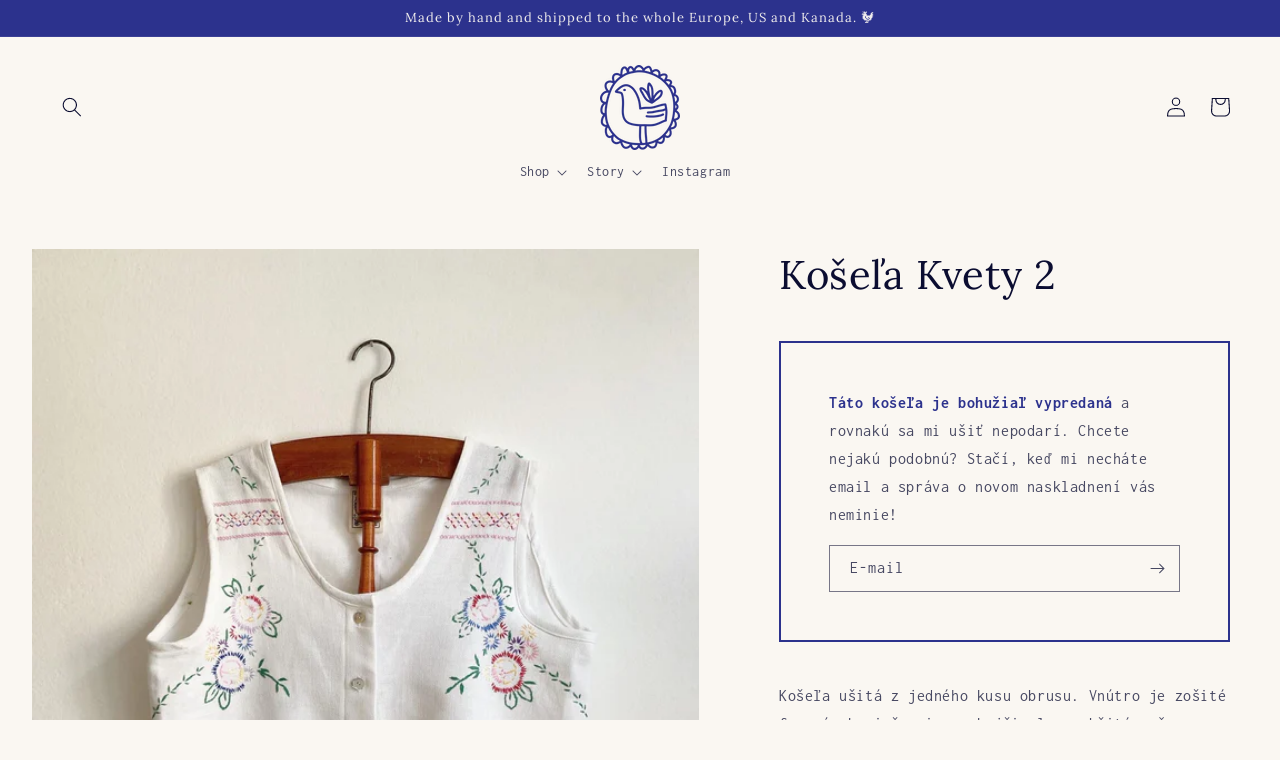

--- FILE ---
content_type: text/html; charset=utf-8
request_url: https://storyoftablecloth.com/products/kosela-kvety-2
body_size: 33169
content:
<!doctype html>
<html class="no-js" lang="sk-SK">
  <head>
    <meta charset="utf-8">
    <meta http-equiv="X-UA-Compatible" content="IE=edge">
    <meta name="viewport" content="width=device-width,initial-scale=1">
    <meta name="theme-color" content="">
    <link rel="canonical" href="https://storyoftablecloth.com/products/kosela-kvety-2">
    <link rel="preconnect" href="https://cdn.shopify.com" crossorigin><link rel="icon" type="image/png" href="//storyoftablecloth.com/cdn/shop/files/logo-tc.png?crop=center&height=32&v=1655886139&width=32"><link rel="preconnect" href="https://fonts.shopifycdn.com" crossorigin><title>
      Košeľa Kvety 2
 &ndash; Story of Tablecloth</title>

    
      <meta name="description" content="Košeľa ušitá z jedného kusu obrusu. Vnútro je zošité francúzskymi švami, vonkajšie lemy obšité ručne vyrobeným šikmým prúžkom a celá košeľa doplnená starými perleťovými gombíkmi. Obrus, z ktorého je košeľa je ušitá, je ručne vyšívaný a starý až 80 rokov a tak sa môže, že na košeli nájdete malú nezrovnalosť. Fliačik ale">
    

    

<meta property="og:site_name" content="Story of Tablecloth">
<meta property="og:url" content="https://storyoftablecloth.com/products/kosela-kvety-2">
<meta property="og:title" content="Košeľa Kvety 2">
<meta property="og:type" content="product">
<meta property="og:description" content="Košeľa ušitá z jedného kusu obrusu. Vnútro je zošité francúzskymi švami, vonkajšie lemy obšité ručne vyrobeným šikmým prúžkom a celá košeľa doplnená starými perleťovými gombíkmi. Obrus, z ktorého je košeľa je ušitá, je ručne vyšívaný a starý až 80 rokov a tak sa môže, že na košeli nájdete malú nezrovnalosť. Fliačik ale"><meta property="og:image" content="http://storyoftablecloth.com/cdn/shop/products/32BD8CAA-2245-4320-8734-4CB4037D676C.jpg?v=1657022263">
  <meta property="og:image:secure_url" content="https://storyoftablecloth.com/cdn/shop/products/32BD8CAA-2245-4320-8734-4CB4037D676C.jpg?v=1657022263">
  <meta property="og:image:width" content="1440">
  <meta property="og:image:height" content="1800"><meta property="og:price:amount" content="2.400,00">
  <meta property="og:price:currency" content="CZK"><meta name="twitter:card" content="summary_large_image">
<meta name="twitter:title" content="Košeľa Kvety 2">
<meta name="twitter:description" content="Košeľa ušitá z jedného kusu obrusu. Vnútro je zošité francúzskymi švami, vonkajšie lemy obšité ručne vyrobeným šikmým prúžkom a celá košeľa doplnená starými perleťovými gombíkmi. Obrus, z ktorého je košeľa je ušitá, je ručne vyšívaný a starý až 80 rokov a tak sa môže, že na košeli nájdete malú nezrovnalosť. Fliačik ale">


    <script src="//storyoftablecloth.com/cdn/shop/t/2/assets/global.js?v=99918013907491693001656157344" defer="defer"></script>
    <script>window.performance && window.performance.mark && window.performance.mark('shopify.content_for_header.start');</script><meta id="shopify-digital-wallet" name="shopify-digital-wallet" content="/61940170933/digital_wallets/dialog">
<meta name="shopify-checkout-api-token" content="5bcd5ffe85f3eae26a5bcb4a32986d79">
<link rel="alternate" hreflang="x-default" href="https://storyoftablecloth.com/products/kosela-kvety-2">
<link rel="alternate" hreflang="sk" href="https://storyoftablecloth.com/products/kosela-kvety-2">
<link rel="alternate" hreflang="en-AE" href="https://storyoftablecloth.com/en-us/products/kosela-kvety-2">
<link rel="alternate" hreflang="en-AU" href="https://storyoftablecloth.com/en-us/products/kosela-kvety-2">
<link rel="alternate" hreflang="en-CA" href="https://storyoftablecloth.com/en-us/products/kosela-kvety-2">
<link rel="alternate" hreflang="en-HK" href="https://storyoftablecloth.com/en-us/products/kosela-kvety-2">
<link rel="alternate" hreflang="en-IL" href="https://storyoftablecloth.com/en-us/products/kosela-kvety-2">
<link rel="alternate" hreflang="en-JP" href="https://storyoftablecloth.com/en-us/products/kosela-kvety-2">
<link rel="alternate" hreflang="en-KR" href="https://storyoftablecloth.com/en-us/products/kosela-kvety-2">
<link rel="alternate" hreflang="en-MY" href="https://storyoftablecloth.com/en-us/products/kosela-kvety-2">
<link rel="alternate" hreflang="en-NZ" href="https://storyoftablecloth.com/en-us/products/kosela-kvety-2">
<link rel="alternate" hreflang="en-SG" href="https://storyoftablecloth.com/en-us/products/kosela-kvety-2">
<link rel="alternate" hreflang="en-US" href="https://storyoftablecloth.com/en-us/products/kosela-kvety-2">
<link rel="alternate" hreflang="en-AX" href="https://storyoftablecloth.com/en-en/products/kosela-kvety-2">
<link rel="alternate" hreflang="en-AL" href="https://storyoftablecloth.com/en-en/products/kosela-kvety-2">
<link rel="alternate" hreflang="en-AD" href="https://storyoftablecloth.com/en-en/products/kosela-kvety-2">
<link rel="alternate" hreflang="en-AM" href="https://storyoftablecloth.com/en-en/products/kosela-kvety-2">
<link rel="alternate" hreflang="en-AT" href="https://storyoftablecloth.com/en-en/products/kosela-kvety-2">
<link rel="alternate" hreflang="en-BY" href="https://storyoftablecloth.com/en-en/products/kosela-kvety-2">
<link rel="alternate" hreflang="en-BE" href="https://storyoftablecloth.com/en-en/products/kosela-kvety-2">
<link rel="alternate" hreflang="en-BA" href="https://storyoftablecloth.com/en-en/products/kosela-kvety-2">
<link rel="alternate" hreflang="en-BG" href="https://storyoftablecloth.com/en-en/products/kosela-kvety-2">
<link rel="alternate" hreflang="en-HR" href="https://storyoftablecloth.com/en-en/products/kosela-kvety-2">
<link rel="alternate" hreflang="en-CY" href="https://storyoftablecloth.com/en-en/products/kosela-kvety-2">
<link rel="alternate" hreflang="en-DK" href="https://storyoftablecloth.com/en-en/products/kosela-kvety-2">
<link rel="alternate" hreflang="en-EE" href="https://storyoftablecloth.com/en-en/products/kosela-kvety-2">
<link rel="alternate" hreflang="en-FO" href="https://storyoftablecloth.com/en-en/products/kosela-kvety-2">
<link rel="alternate" hreflang="en-FI" href="https://storyoftablecloth.com/en-en/products/kosela-kvety-2">
<link rel="alternate" hreflang="en-FR" href="https://storyoftablecloth.com/en-en/products/kosela-kvety-2">
<link rel="alternate" hreflang="en-GE" href="https://storyoftablecloth.com/en-en/products/kosela-kvety-2">
<link rel="alternate" hreflang="en-GI" href="https://storyoftablecloth.com/en-en/products/kosela-kvety-2">
<link rel="alternate" hreflang="en-GR" href="https://storyoftablecloth.com/en-en/products/kosela-kvety-2">
<link rel="alternate" hreflang="en-GL" href="https://storyoftablecloth.com/en-en/products/kosela-kvety-2">
<link rel="alternate" hreflang="en-GP" href="https://storyoftablecloth.com/en-en/products/kosela-kvety-2">
<link rel="alternate" hreflang="en-GG" href="https://storyoftablecloth.com/en-en/products/kosela-kvety-2">
<link rel="alternate" hreflang="en-HU" href="https://storyoftablecloth.com/en-en/products/kosela-kvety-2">
<link rel="alternate" hreflang="en-IS" href="https://storyoftablecloth.com/en-en/products/kosela-kvety-2">
<link rel="alternate" hreflang="en-IE" href="https://storyoftablecloth.com/en-en/products/kosela-kvety-2">
<link rel="alternate" hreflang="en-IM" href="https://storyoftablecloth.com/en-en/products/kosela-kvety-2">
<link rel="alternate" hreflang="en-IT" href="https://storyoftablecloth.com/en-en/products/kosela-kvety-2">
<link rel="alternate" hreflang="en-JE" href="https://storyoftablecloth.com/en-en/products/kosela-kvety-2">
<link rel="alternate" hreflang="en-XK" href="https://storyoftablecloth.com/en-en/products/kosela-kvety-2">
<link rel="alternate" hreflang="en-LV" href="https://storyoftablecloth.com/en-en/products/kosela-kvety-2">
<link rel="alternate" hreflang="en-LI" href="https://storyoftablecloth.com/en-en/products/kosela-kvety-2">
<link rel="alternate" hreflang="en-LT" href="https://storyoftablecloth.com/en-en/products/kosela-kvety-2">
<link rel="alternate" hreflang="en-LU" href="https://storyoftablecloth.com/en-en/products/kosela-kvety-2">
<link rel="alternate" hreflang="en-MK" href="https://storyoftablecloth.com/en-en/products/kosela-kvety-2">
<link rel="alternate" hreflang="en-MT" href="https://storyoftablecloth.com/en-en/products/kosela-kvety-2">
<link rel="alternate" hreflang="en-YT" href="https://storyoftablecloth.com/en-en/products/kosela-kvety-2">
<link rel="alternate" hreflang="en-MD" href="https://storyoftablecloth.com/en-en/products/kosela-kvety-2">
<link rel="alternate" hreflang="en-MC" href="https://storyoftablecloth.com/en-en/products/kosela-kvety-2">
<link rel="alternate" hreflang="en-ME" href="https://storyoftablecloth.com/en-en/products/kosela-kvety-2">
<link rel="alternate" hreflang="en-NL" href="https://storyoftablecloth.com/en-en/products/kosela-kvety-2">
<link rel="alternate" hreflang="en-NO" href="https://storyoftablecloth.com/en-en/products/kosela-kvety-2">
<link rel="alternate" hreflang="en-PL" href="https://storyoftablecloth.com/en-en/products/kosela-kvety-2">
<link rel="alternate" hreflang="en-PT" href="https://storyoftablecloth.com/en-en/products/kosela-kvety-2">
<link rel="alternate" hreflang="en-RE" href="https://storyoftablecloth.com/en-en/products/kosela-kvety-2">
<link rel="alternate" hreflang="en-RO" href="https://storyoftablecloth.com/en-en/products/kosela-kvety-2">
<link rel="alternate" hreflang="en-SM" href="https://storyoftablecloth.com/en-en/products/kosela-kvety-2">
<link rel="alternate" hreflang="en-RS" href="https://storyoftablecloth.com/en-en/products/kosela-kvety-2">
<link rel="alternate" hreflang="en-SI" href="https://storyoftablecloth.com/en-en/products/kosela-kvety-2">
<link rel="alternate" hreflang="en-SJ" href="https://storyoftablecloth.com/en-en/products/kosela-kvety-2">
<link rel="alternate" hreflang="en-SE" href="https://storyoftablecloth.com/en-en/products/kosela-kvety-2">
<link rel="alternate" hreflang="en-CH" href="https://storyoftablecloth.com/en-en/products/kosela-kvety-2">
<link rel="alternate" hreflang="en-TR" href="https://storyoftablecloth.com/en-en/products/kosela-kvety-2">
<link rel="alternate" hreflang="en-UA" href="https://storyoftablecloth.com/en-en/products/kosela-kvety-2">
<link rel="alternate" hreflang="en-GB" href="https://storyoftablecloth.com/en-en/products/kosela-kvety-2">
<link rel="alternate" hreflang="en-VA" href="https://storyoftablecloth.com/en-en/products/kosela-kvety-2">
<link rel="alternate" hreflang="es-ES" href="https://storyoftablecloth.com/es-es/products/kosela-kvety-2">
<link rel="alternate" hreflang="sk-DE" href="https://storyoftablecloth.com/sk-de/products/kosela-kvety-2">
<link rel="alternate" hreflang="de-DE" href="https://storyoftablecloth.com/de-de/products/kosela-kvety-2">
<link rel="alternate" type="application/json+oembed" href="https://storyoftablecloth.com/products/kosela-kvety-2.oembed">
<script async="async" src="/checkouts/internal/preloads.js?locale=sk-CZ"></script>
<link rel="preconnect" href="https://shop.app" crossorigin="anonymous">
<script async="async" src="https://shop.app/checkouts/internal/preloads.js?locale=sk-CZ&shop_id=61940170933" crossorigin="anonymous"></script>
<script id="apple-pay-shop-capabilities" type="application/json">{"shopId":61940170933,"countryCode":"CZ","currencyCode":"CZK","merchantCapabilities":["supports3DS"],"merchantId":"gid:\/\/shopify\/Shop\/61940170933","merchantName":"Story of Tablecloth","requiredBillingContactFields":["postalAddress","email","phone"],"requiredShippingContactFields":["postalAddress","email","phone"],"shippingType":"shipping","supportedNetworks":["visa","maestro","masterCard","amex"],"total":{"type":"pending","label":"Story of Tablecloth","amount":"1.00"},"shopifyPaymentsEnabled":true,"supportsSubscriptions":true}</script>
<script id="shopify-features" type="application/json">{"accessToken":"5bcd5ffe85f3eae26a5bcb4a32986d79","betas":["rich-media-storefront-analytics"],"domain":"storyoftablecloth.com","predictiveSearch":true,"shopId":61940170933,"locale":"sk"}</script>
<script>var Shopify = Shopify || {};
Shopify.shop = "story-of-tablecloth.myshopify.com";
Shopify.locale = "sk-SK";
Shopify.currency = {"active":"CZK","rate":"1.0"};
Shopify.country = "CZ";
Shopify.theme = {"name":"Craft","id":130152693941,"schema_name":"Craft","schema_version":"3.0.0","theme_store_id":1368,"role":"main"};
Shopify.theme.handle = "null";
Shopify.theme.style = {"id":null,"handle":null};
Shopify.cdnHost = "storyoftablecloth.com/cdn";
Shopify.routes = Shopify.routes || {};
Shopify.routes.root = "/";</script>
<script type="module">!function(o){(o.Shopify=o.Shopify||{}).modules=!0}(window);</script>
<script>!function(o){function n(){var o=[];function n(){o.push(Array.prototype.slice.apply(arguments))}return n.q=o,n}var t=o.Shopify=o.Shopify||{};t.loadFeatures=n(),t.autoloadFeatures=n()}(window);</script>
<script>
  window.ShopifyPay = window.ShopifyPay || {};
  window.ShopifyPay.apiHost = "shop.app\/pay";
  window.ShopifyPay.redirectState = null;
</script>
<script id="shop-js-analytics" type="application/json">{"pageType":"product"}</script>
<script defer="defer" async type="module" src="//storyoftablecloth.com/cdn/shopifycloud/shop-js/modules/v2/client.init-shop-cart-sync_B3C1Ibst.sk-SK.esm.js"></script>
<script defer="defer" async type="module" src="//storyoftablecloth.com/cdn/shopifycloud/shop-js/modules/v2/chunk.common_Dm0FO8Zk.esm.js"></script>
<script defer="defer" async type="module" src="//storyoftablecloth.com/cdn/shopifycloud/shop-js/modules/v2/chunk.modal_B0bP-gK6.esm.js"></script>
<script type="module">
  await import("//storyoftablecloth.com/cdn/shopifycloud/shop-js/modules/v2/client.init-shop-cart-sync_B3C1Ibst.sk-SK.esm.js");
await import("//storyoftablecloth.com/cdn/shopifycloud/shop-js/modules/v2/chunk.common_Dm0FO8Zk.esm.js");
await import("//storyoftablecloth.com/cdn/shopifycloud/shop-js/modules/v2/chunk.modal_B0bP-gK6.esm.js");

  window.Shopify.SignInWithShop?.initShopCartSync?.({"fedCMEnabled":true,"windoidEnabled":true});

</script>
<script>
  window.Shopify = window.Shopify || {};
  if (!window.Shopify.featureAssets) window.Shopify.featureAssets = {};
  window.Shopify.featureAssets['shop-js'] = {"shop-cart-sync":["modules/v2/client.shop-cart-sync_BMZdTxcW.sk-SK.esm.js","modules/v2/chunk.common_Dm0FO8Zk.esm.js","modules/v2/chunk.modal_B0bP-gK6.esm.js"],"init-fed-cm":["modules/v2/client.init-fed-cm_B6PbLUju.sk-SK.esm.js","modules/v2/chunk.common_Dm0FO8Zk.esm.js","modules/v2/chunk.modal_B0bP-gK6.esm.js"],"shop-toast-manager":["modules/v2/client.shop-toast-manager_CKXAUrqR.sk-SK.esm.js","modules/v2/chunk.common_Dm0FO8Zk.esm.js","modules/v2/chunk.modal_B0bP-gK6.esm.js"],"init-shop-cart-sync":["modules/v2/client.init-shop-cart-sync_B3C1Ibst.sk-SK.esm.js","modules/v2/chunk.common_Dm0FO8Zk.esm.js","modules/v2/chunk.modal_B0bP-gK6.esm.js"],"shop-button":["modules/v2/client.shop-button_Ctpx43j_.sk-SK.esm.js","modules/v2/chunk.common_Dm0FO8Zk.esm.js","modules/v2/chunk.modal_B0bP-gK6.esm.js"],"init-windoid":["modules/v2/client.init-windoid_z7QtUqEv.sk-SK.esm.js","modules/v2/chunk.common_Dm0FO8Zk.esm.js","modules/v2/chunk.modal_B0bP-gK6.esm.js"],"shop-cash-offers":["modules/v2/client.shop-cash-offers_DdbmDCNV.sk-SK.esm.js","modules/v2/chunk.common_Dm0FO8Zk.esm.js","modules/v2/chunk.modal_B0bP-gK6.esm.js"],"pay-button":["modules/v2/client.pay-button_CSQc7utv.sk-SK.esm.js","modules/v2/chunk.common_Dm0FO8Zk.esm.js","modules/v2/chunk.modal_B0bP-gK6.esm.js"],"init-customer-accounts":["modules/v2/client.init-customer-accounts_BVvDTb4-.sk-SK.esm.js","modules/v2/client.shop-login-button_CX9NLvrS.sk-SK.esm.js","modules/v2/chunk.common_Dm0FO8Zk.esm.js","modules/v2/chunk.modal_B0bP-gK6.esm.js"],"avatar":["modules/v2/client.avatar_BTnouDA3.sk-SK.esm.js"],"checkout-modal":["modules/v2/client.checkout-modal_DBAa6ZE0.sk-SK.esm.js","modules/v2/chunk.common_Dm0FO8Zk.esm.js","modules/v2/chunk.modal_B0bP-gK6.esm.js"],"init-shop-for-new-customer-accounts":["modules/v2/client.init-shop-for-new-customer-accounts_BPE-Bws3.sk-SK.esm.js","modules/v2/client.shop-login-button_CX9NLvrS.sk-SK.esm.js","modules/v2/chunk.common_Dm0FO8Zk.esm.js","modules/v2/chunk.modal_B0bP-gK6.esm.js"],"init-customer-accounts-sign-up":["modules/v2/client.init-customer-accounts-sign-up_Cjp3Gh_0.sk-SK.esm.js","modules/v2/client.shop-login-button_CX9NLvrS.sk-SK.esm.js","modules/v2/chunk.common_Dm0FO8Zk.esm.js","modules/v2/chunk.modal_B0bP-gK6.esm.js"],"init-shop-email-lookup-coordinator":["modules/v2/client.init-shop-email-lookup-coordinator_DIdjE7kc.sk-SK.esm.js","modules/v2/chunk.common_Dm0FO8Zk.esm.js","modules/v2/chunk.modal_B0bP-gK6.esm.js"],"shop-follow-button":["modules/v2/client.shop-follow-button_BsjQdwUG.sk-SK.esm.js","modules/v2/chunk.common_Dm0FO8Zk.esm.js","modules/v2/chunk.modal_B0bP-gK6.esm.js"],"shop-login-button":["modules/v2/client.shop-login-button_CX9NLvrS.sk-SK.esm.js","modules/v2/chunk.common_Dm0FO8Zk.esm.js","modules/v2/chunk.modal_B0bP-gK6.esm.js"],"shop-login":["modules/v2/client.shop-login_BAXhaO3c.sk-SK.esm.js","modules/v2/chunk.common_Dm0FO8Zk.esm.js","modules/v2/chunk.modal_B0bP-gK6.esm.js"],"lead-capture":["modules/v2/client.lead-capture_rVLY6t2-.sk-SK.esm.js","modules/v2/chunk.common_Dm0FO8Zk.esm.js","modules/v2/chunk.modal_B0bP-gK6.esm.js"],"payment-terms":["modules/v2/client.payment-terms_nEK6P-xn.sk-SK.esm.js","modules/v2/chunk.common_Dm0FO8Zk.esm.js","modules/v2/chunk.modal_B0bP-gK6.esm.js"]};
</script>
<script>(function() {
  var isLoaded = false;
  function asyncLoad() {
    if (isLoaded) return;
    isLoaded = true;
    var urls = ["\/\/cdn.shopify.com\/proxy\/91cbbbb5f6ddd4cbd124cf441221274ed4d5498bcc4f2801340d840e8172898f\/s.pandect.es\/scripts\/pandectes-core.js?shop=story-of-tablecloth.myshopify.com\u0026sp-cache-control=cHVibGljLCBtYXgtYWdlPTkwMA"];
    for (var i = 0; i < urls.length; i++) {
      var s = document.createElement('script');
      s.type = 'text/javascript';
      s.async = true;
      s.src = urls[i];
      var x = document.getElementsByTagName('script')[0];
      x.parentNode.insertBefore(s, x);
    }
  };
  if(window.attachEvent) {
    window.attachEvent('onload', asyncLoad);
  } else {
    window.addEventListener('load', asyncLoad, false);
  }
})();</script>
<script id="__st">var __st={"a":61940170933,"offset":3600,"reqid":"035c8fe1-ee76-4aae-957b-d3d51881b9e7-1769628438","pageurl":"storyoftablecloth.com\/products\/kosela-kvety-2","u":"551bd104770e","p":"product","rtyp":"product","rid":7284620853429};</script>
<script>window.ShopifyPaypalV4VisibilityTracking = true;</script>
<script id="captcha-bootstrap">!function(){'use strict';const t='contact',e='account',n='new_comment',o=[[t,t],['blogs',n],['comments',n],[t,'customer']],c=[[e,'customer_login'],[e,'guest_login'],[e,'recover_customer_password'],[e,'create_customer']],r=t=>t.map((([t,e])=>`form[action*='/${t}']:not([data-nocaptcha='true']) input[name='form_type'][value='${e}']`)).join(','),a=t=>()=>t?[...document.querySelectorAll(t)].map((t=>t.form)):[];function s(){const t=[...o],e=r(t);return a(e)}const i='password',u='form_key',d=['recaptcha-v3-token','g-recaptcha-response','h-captcha-response',i],f=()=>{try{return window.sessionStorage}catch{return}},m='__shopify_v',_=t=>t.elements[u];function p(t,e,n=!1){try{const o=window.sessionStorage,c=JSON.parse(o.getItem(e)),{data:r}=function(t){const{data:e,action:n}=t;return t[m]||n?{data:e,action:n}:{data:t,action:n}}(c);for(const[e,n]of Object.entries(r))t.elements[e]&&(t.elements[e].value=n);n&&o.removeItem(e)}catch(o){console.error('form repopulation failed',{error:o})}}const l='form_type',E='cptcha';function T(t){t.dataset[E]=!0}const w=window,h=w.document,L='Shopify',v='ce_forms',y='captcha';let A=!1;((t,e)=>{const n=(g='f06e6c50-85a8-45c8-87d0-21a2b65856fe',I='https://cdn.shopify.com/shopifycloud/storefront-forms-hcaptcha/ce_storefront_forms_captcha_hcaptcha.v1.5.2.iife.js',D={infoText:'Chránené testom hCaptcha',privacyText:'Súkromie',termsText:'Podmienky'},(t,e,n)=>{const o=w[L][v],c=o.bindForm;if(c)return c(t,g,e,D).then(n);var r;o.q.push([[t,g,e,D],n]),r=I,A||(h.body.append(Object.assign(h.createElement('script'),{id:'captcha-provider',async:!0,src:r})),A=!0)});var g,I,D;w[L]=w[L]||{},w[L][v]=w[L][v]||{},w[L][v].q=[],w[L][y]=w[L][y]||{},w[L][y].protect=function(t,e){n(t,void 0,e),T(t)},Object.freeze(w[L][y]),function(t,e,n,w,h,L){const[v,y,A,g]=function(t,e,n){const i=e?o:[],u=t?c:[],d=[...i,...u],f=r(d),m=r(i),_=r(d.filter((([t,e])=>n.includes(e))));return[a(f),a(m),a(_),s()]}(w,h,L),I=t=>{const e=t.target;return e instanceof HTMLFormElement?e:e&&e.form},D=t=>v().includes(t);t.addEventListener('submit',(t=>{const e=I(t);if(!e)return;const n=D(e)&&!e.dataset.hcaptchaBound&&!e.dataset.recaptchaBound,o=_(e),c=g().includes(e)&&(!o||!o.value);(n||c)&&t.preventDefault(),c&&!n&&(function(t){try{if(!f())return;!function(t){const e=f();if(!e)return;const n=_(t);if(!n)return;const o=n.value;o&&e.removeItem(o)}(t);const e=Array.from(Array(32),(()=>Math.random().toString(36)[2])).join('');!function(t,e){_(t)||t.append(Object.assign(document.createElement('input'),{type:'hidden',name:u})),t.elements[u].value=e}(t,e),function(t,e){const n=f();if(!n)return;const o=[...t.querySelectorAll(`input[type='${i}']`)].map((({name:t})=>t)),c=[...d,...o],r={};for(const[a,s]of new FormData(t).entries())c.includes(a)||(r[a]=s);n.setItem(e,JSON.stringify({[m]:1,action:t.action,data:r}))}(t,e)}catch(e){console.error('failed to persist form',e)}}(e),e.submit())}));const S=(t,e)=>{t&&!t.dataset[E]&&(n(t,e.some((e=>e===t))),T(t))};for(const o of['focusin','change'])t.addEventListener(o,(t=>{const e=I(t);D(e)&&S(e,y())}));const B=e.get('form_key'),M=e.get(l),P=B&&M;t.addEventListener('DOMContentLoaded',(()=>{const t=y();if(P)for(const e of t)e.elements[l].value===M&&p(e,B);[...new Set([...A(),...v().filter((t=>'true'===t.dataset.shopifyCaptcha))])].forEach((e=>S(e,t)))}))}(h,new URLSearchParams(w.location.search),n,t,e,['guest_login'])})(!0,!0)}();</script>
<script integrity="sha256-4kQ18oKyAcykRKYeNunJcIwy7WH5gtpwJnB7kiuLZ1E=" data-source-attribution="shopify.loadfeatures" defer="defer" src="//storyoftablecloth.com/cdn/shopifycloud/storefront/assets/storefront/load_feature-a0a9edcb.js" crossorigin="anonymous"></script>
<script crossorigin="anonymous" defer="defer" src="//storyoftablecloth.com/cdn/shopifycloud/storefront/assets/shopify_pay/storefront-65b4c6d7.js?v=20250812"></script>
<script data-source-attribution="shopify.dynamic_checkout.dynamic.init">var Shopify=Shopify||{};Shopify.PaymentButton=Shopify.PaymentButton||{isStorefrontPortableWallets:!0,init:function(){window.Shopify.PaymentButton.init=function(){};var t=document.createElement("script");t.src="https://storyoftablecloth.com/cdn/shopifycloud/portable-wallets/latest/portable-wallets.sk.js",t.type="module",document.head.appendChild(t)}};
</script>
<script data-source-attribution="shopify.dynamic_checkout.buyer_consent">
  function portableWalletsHideBuyerConsent(e){var t=document.getElementById("shopify-buyer-consent"),n=document.getElementById("shopify-subscription-policy-button");t&&n&&(t.classList.add("hidden"),t.setAttribute("aria-hidden","true"),n.removeEventListener("click",e))}function portableWalletsShowBuyerConsent(e){var t=document.getElementById("shopify-buyer-consent"),n=document.getElementById("shopify-subscription-policy-button");t&&n&&(t.classList.remove("hidden"),t.removeAttribute("aria-hidden"),n.addEventListener("click",e))}window.Shopify?.PaymentButton&&(window.Shopify.PaymentButton.hideBuyerConsent=portableWalletsHideBuyerConsent,window.Shopify.PaymentButton.showBuyerConsent=portableWalletsShowBuyerConsent);
</script>
<script data-source-attribution="shopify.dynamic_checkout.cart.bootstrap">document.addEventListener("DOMContentLoaded",(function(){function t(){return document.querySelector("shopify-accelerated-checkout-cart, shopify-accelerated-checkout")}if(t())Shopify.PaymentButton.init();else{new MutationObserver((function(e,n){t()&&(Shopify.PaymentButton.init(),n.disconnect())})).observe(document.body,{childList:!0,subtree:!0})}}));
</script>
<link id="shopify-accelerated-checkout-styles" rel="stylesheet" media="screen" href="https://storyoftablecloth.com/cdn/shopifycloud/portable-wallets/latest/accelerated-checkout-backwards-compat.css" crossorigin="anonymous">
<style id="shopify-accelerated-checkout-cart">
        #shopify-buyer-consent {
  margin-top: 1em;
  display: inline-block;
  width: 100%;
}

#shopify-buyer-consent.hidden {
  display: none;
}

#shopify-subscription-policy-button {
  background: none;
  border: none;
  padding: 0;
  text-decoration: underline;
  font-size: inherit;
  cursor: pointer;
}

#shopify-subscription-policy-button::before {
  box-shadow: none;
}

      </style>
<script id="sections-script" data-sections="header,footer" defer="defer" src="//storyoftablecloth.com/cdn/shop/t/2/compiled_assets/scripts.js?v=291"></script>
<script>window.performance && window.performance.mark && window.performance.mark('shopify.content_for_header.end');</script>


    <style data-shopify>
      @font-face {
  font-family: Inconsolata;
  font-weight: 400;
  font-style: normal;
  font-display: swap;
  src: url("//storyoftablecloth.com/cdn/fonts/inconsolata/inconsolata_n4.8e0be9241e16b6e6311249bed21adcbee343bcd1.woff2") format("woff2"),
       url("//storyoftablecloth.com/cdn/fonts/inconsolata/inconsolata_n4.c913b3219f7cc7a03a6565e54733068641b83be2.woff") format("woff");
}

      @font-face {
  font-family: Inconsolata;
  font-weight: 700;
  font-style: normal;
  font-display: swap;
  src: url("//storyoftablecloth.com/cdn/fonts/inconsolata/inconsolata_n7.42ffb2ea5578e6e88edd291e392dab233d946720.woff2") format("woff2"),
       url("//storyoftablecloth.com/cdn/fonts/inconsolata/inconsolata_n7.f8fd13bf56b4d5d5891a97e9dc61ee446a880def.woff") format("woff");
}

      
      
      @font-face {
  font-family: Lora;
  font-weight: 400;
  font-style: normal;
  font-display: swap;
  src: url("//storyoftablecloth.com/cdn/fonts/lora/lora_n4.9a60cb39eff3bfbc472bac5b3c5c4d7c878f0a8d.woff2") format("woff2"),
       url("//storyoftablecloth.com/cdn/fonts/lora/lora_n4.4d935d2630ceaf34d2e494106075f8d9f1257d25.woff") format("woff");
}


      :root {
        --font-body-family: Inconsolata, monospace;
        --font-body-style: normal;
        --font-body-weight: 400;
        --font-body-weight-bold: 700;

        --font-heading-family: Lora, serif;
        --font-heading-style: normal;
        --font-heading-weight: 400;

        --font-body-scale: 1.0;
        --font-heading-scale: 1.0;

        --color-base-text: 11, 13, 49;
        --color-shadow: 11, 13, 49;
        --color-base-background-1: 250, 247, 242;
        --color-base-background-2: 255, 255, 255;
        --color-base-solid-button-labels: 239, 236, 236;
        --color-base-outline-button-labels: 44, 50, 141;
        --color-base-accent-1: 44, 50, 141;
        --color-base-accent-2: 44, 50, 141;
        --payment-terms-background-color: #faf7f2;

        --gradient-base-background-1: #faf7f2;
        --gradient-base-background-2: #FFFFFF;
        --gradient-base-accent-1: #2c328d;
        --gradient-base-accent-2: #2c328d;

        --media-padding: px;
        --media-border-opacity: 0.1;
        --media-border-width: 0px;
        --media-radius: 0px;
        --media-shadow-opacity: 0.0;
        --media-shadow-horizontal-offset: 0px;
        --media-shadow-vertical-offset: -4px;
        --media-shadow-blur-radius: 5px;

        --page-width: 140rem;
        --page-width-margin: 0rem;

        --card-image-padding: 0.0rem;
        --card-corner-radius: 0.0rem;
        --card-text-alignment: left;
        --card-border-width: 0.0rem;
        --card-border-opacity: 0.1;
        --card-shadow-opacity: 0.0;
        --card-shadow-horizontal-offset: 0.0rem;
        --card-shadow-vertical-offset: 0.4rem;
        --card-shadow-blur-radius: 0.5rem;

        --badge-corner-radius: 0.0rem;

        --popup-border-width: 1px;
        --popup-border-opacity: 0.5;
        --popup-corner-radius: 0px;
        --popup-shadow-opacity: 0.0;
        --popup-shadow-horizontal-offset: 0px;
        --popup-shadow-vertical-offset: 4px;
        --popup-shadow-blur-radius: 5px;

        --drawer-border-width: 1px;
        --drawer-border-opacity: 0.1;
        --drawer-shadow-opacity: 0.0;
        --drawer-shadow-horizontal-offset: 0px;
        --drawer-shadow-vertical-offset: 4px;
        --drawer-shadow-blur-radius: 5px;

        --spacing-sections-desktop: 48px;
        --spacing-sections-mobile: 34px;

        --grid-desktop-vertical-spacing: 36px;
        --grid-desktop-horizontal-spacing: 36px;
        --grid-mobile-vertical-spacing: 18px;
        --grid-mobile-horizontal-spacing: 18px;

        --text-boxes-border-opacity: 0.1;
        --text-boxes-border-width: 0px;
        --text-boxes-radius: 0px;
        --text-boxes-shadow-opacity: 0.0;
        --text-boxes-shadow-horizontal-offset: 0px;
        --text-boxes-shadow-vertical-offset: 4px;
        --text-boxes-shadow-blur-radius: 5px;

        --buttons-radius: 0px;
        --buttons-radius-outset: 0px;
        --buttons-border-width: 0px;
        --buttons-border-opacity: 1.0;
        --buttons-shadow-opacity: 0.0;
        --buttons-shadow-horizontal-offset: 0px;
        --buttons-shadow-vertical-offset: -12px;
        --buttons-shadow-blur-radius: 0px;
        --buttons-border-offset: 0px;

        --inputs-radius: 0px;
        --inputs-border-width: 1px;
        --inputs-border-opacity: 0.55;
        --inputs-shadow-opacity: 0.0;
        --inputs-shadow-horizontal-offset: 0px;
        --inputs-margin-offset: 0px;
        --inputs-shadow-vertical-offset: 4px;
        --inputs-shadow-blur-radius: 5px;
        --inputs-radius-outset: 0px;

        --variant-pills-radius: 0px;
        --variant-pills-border-width: 1px;
        --variant-pills-border-opacity: 0.55;
        --variant-pills-shadow-opacity: 0.0;
        --variant-pills-shadow-horizontal-offset: 0px;
        --variant-pills-shadow-vertical-offset: 4px;
        --variant-pills-shadow-blur-radius: 5px;
      }

      *,
      *::before,
      *::after {
        box-sizing: inherit;
      }

      html {
        box-sizing: border-box;
        font-size: calc(var(--font-body-scale) * 62.5%);
        height: 100%;
      }

      body {
        display: grid;
        grid-template-rows: auto auto 1fr auto;
        grid-template-columns: 100%;
        min-height: 100%;
        margin: 0;
        font-size: 1.5rem;
        letter-spacing: 0.06rem;
        line-height: calc(1 + 0.8 / var(--font-body-scale));
        font-family: var(--font-body-family);
        font-style: var(--font-body-style);
        font-weight: var(--font-body-weight);
      }

      @media screen and (min-width: 750px) {
        body {
          font-size: 1.6rem;
        }
      }
    </style>

    <link href="//storyoftablecloth.com/cdn/shop/t/2/assets/base.css?v=58976976812830364561657468890" rel="stylesheet" type="text/css" media="all" />
<link rel="preload" as="font" href="//storyoftablecloth.com/cdn/fonts/inconsolata/inconsolata_n4.8e0be9241e16b6e6311249bed21adcbee343bcd1.woff2" type="font/woff2" crossorigin><link rel="preload" as="font" href="//storyoftablecloth.com/cdn/fonts/lora/lora_n4.9a60cb39eff3bfbc472bac5b3c5c4d7c878f0a8d.woff2" type="font/woff2" crossorigin><link rel="stylesheet" href="//storyoftablecloth.com/cdn/shop/t/2/assets/component-predictive-search.css?v=165644661289088488651655724498" media="print" onload="this.media='all'"><script>document.documentElement.className = document.documentElement.className.replace('no-js', 'js');
    if (Shopify.designMode) {
      document.documentElement.classList.add('shopify-design-mode');
    }
    </script>
  <link href="https://monorail-edge.shopifysvc.com" rel="dns-prefetch">
<script>(function(){if ("sendBeacon" in navigator && "performance" in window) {try {var session_token_from_headers = performance.getEntriesByType('navigation')[0].serverTiming.find(x => x.name == '_s').description;} catch {var session_token_from_headers = undefined;}var session_cookie_matches = document.cookie.match(/_shopify_s=([^;]*)/);var session_token_from_cookie = session_cookie_matches && session_cookie_matches.length === 2 ? session_cookie_matches[1] : "";var session_token = session_token_from_headers || session_token_from_cookie || "";function handle_abandonment_event(e) {var entries = performance.getEntries().filter(function(entry) {return /monorail-edge.shopifysvc.com/.test(entry.name);});if (!window.abandonment_tracked && entries.length === 0) {window.abandonment_tracked = true;var currentMs = Date.now();var navigation_start = performance.timing.navigationStart;var payload = {shop_id: 61940170933,url: window.location.href,navigation_start,duration: currentMs - navigation_start,session_token,page_type: "product"};window.navigator.sendBeacon("https://monorail-edge.shopifysvc.com/v1/produce", JSON.stringify({schema_id: "online_store_buyer_site_abandonment/1.1",payload: payload,metadata: {event_created_at_ms: currentMs,event_sent_at_ms: currentMs}}));}}window.addEventListener('pagehide', handle_abandonment_event);}}());</script>
<script id="web-pixels-manager-setup">(function e(e,d,r,n,o){if(void 0===o&&(o={}),!Boolean(null===(a=null===(i=window.Shopify)||void 0===i?void 0:i.analytics)||void 0===a?void 0:a.replayQueue)){var i,a;window.Shopify=window.Shopify||{};var t=window.Shopify;t.analytics=t.analytics||{};var s=t.analytics;s.replayQueue=[],s.publish=function(e,d,r){return s.replayQueue.push([e,d,r]),!0};try{self.performance.mark("wpm:start")}catch(e){}var l=function(){var e={modern:/Edge?\/(1{2}[4-9]|1[2-9]\d|[2-9]\d{2}|\d{4,})\.\d+(\.\d+|)|Firefox\/(1{2}[4-9]|1[2-9]\d|[2-9]\d{2}|\d{4,})\.\d+(\.\d+|)|Chrom(ium|e)\/(9{2}|\d{3,})\.\d+(\.\d+|)|(Maci|X1{2}).+ Version\/(15\.\d+|(1[6-9]|[2-9]\d|\d{3,})\.\d+)([,.]\d+|)( \(\w+\)|)( Mobile\/\w+|) Safari\/|Chrome.+OPR\/(9{2}|\d{3,})\.\d+\.\d+|(CPU[ +]OS|iPhone[ +]OS|CPU[ +]iPhone|CPU IPhone OS|CPU iPad OS)[ +]+(15[._]\d+|(1[6-9]|[2-9]\d|\d{3,})[._]\d+)([._]\d+|)|Android:?[ /-](13[3-9]|1[4-9]\d|[2-9]\d{2}|\d{4,})(\.\d+|)(\.\d+|)|Android.+Firefox\/(13[5-9]|1[4-9]\d|[2-9]\d{2}|\d{4,})\.\d+(\.\d+|)|Android.+Chrom(ium|e)\/(13[3-9]|1[4-9]\d|[2-9]\d{2}|\d{4,})\.\d+(\.\d+|)|SamsungBrowser\/([2-9]\d|\d{3,})\.\d+/,legacy:/Edge?\/(1[6-9]|[2-9]\d|\d{3,})\.\d+(\.\d+|)|Firefox\/(5[4-9]|[6-9]\d|\d{3,})\.\d+(\.\d+|)|Chrom(ium|e)\/(5[1-9]|[6-9]\d|\d{3,})\.\d+(\.\d+|)([\d.]+$|.*Safari\/(?![\d.]+ Edge\/[\d.]+$))|(Maci|X1{2}).+ Version\/(10\.\d+|(1[1-9]|[2-9]\d|\d{3,})\.\d+)([,.]\d+|)( \(\w+\)|)( Mobile\/\w+|) Safari\/|Chrome.+OPR\/(3[89]|[4-9]\d|\d{3,})\.\d+\.\d+|(CPU[ +]OS|iPhone[ +]OS|CPU[ +]iPhone|CPU IPhone OS|CPU iPad OS)[ +]+(10[._]\d+|(1[1-9]|[2-9]\d|\d{3,})[._]\d+)([._]\d+|)|Android:?[ /-](13[3-9]|1[4-9]\d|[2-9]\d{2}|\d{4,})(\.\d+|)(\.\d+|)|Mobile Safari.+OPR\/([89]\d|\d{3,})\.\d+\.\d+|Android.+Firefox\/(13[5-9]|1[4-9]\d|[2-9]\d{2}|\d{4,})\.\d+(\.\d+|)|Android.+Chrom(ium|e)\/(13[3-9]|1[4-9]\d|[2-9]\d{2}|\d{4,})\.\d+(\.\d+|)|Android.+(UC? ?Browser|UCWEB|U3)[ /]?(15\.([5-9]|\d{2,})|(1[6-9]|[2-9]\d|\d{3,})\.\d+)\.\d+|SamsungBrowser\/(5\.\d+|([6-9]|\d{2,})\.\d+)|Android.+MQ{2}Browser\/(14(\.(9|\d{2,})|)|(1[5-9]|[2-9]\d|\d{3,})(\.\d+|))(\.\d+|)|K[Aa][Ii]OS\/(3\.\d+|([4-9]|\d{2,})\.\d+)(\.\d+|)/},d=e.modern,r=e.legacy,n=navigator.userAgent;return n.match(d)?"modern":n.match(r)?"legacy":"unknown"}(),u="modern"===l?"modern":"legacy",c=(null!=n?n:{modern:"",legacy:""})[u],f=function(e){return[e.baseUrl,"/wpm","/b",e.hashVersion,"modern"===e.buildTarget?"m":"l",".js"].join("")}({baseUrl:d,hashVersion:r,buildTarget:u}),m=function(e){var d=e.version,r=e.bundleTarget,n=e.surface,o=e.pageUrl,i=e.monorailEndpoint;return{emit:function(e){var a=e.status,t=e.errorMsg,s=(new Date).getTime(),l=JSON.stringify({metadata:{event_sent_at_ms:s},events:[{schema_id:"web_pixels_manager_load/3.1",payload:{version:d,bundle_target:r,page_url:o,status:a,surface:n,error_msg:t},metadata:{event_created_at_ms:s}}]});if(!i)return console&&console.warn&&console.warn("[Web Pixels Manager] No Monorail endpoint provided, skipping logging."),!1;try{return self.navigator.sendBeacon.bind(self.navigator)(i,l)}catch(e){}var u=new XMLHttpRequest;try{return u.open("POST",i,!0),u.setRequestHeader("Content-Type","text/plain"),u.send(l),!0}catch(e){return console&&console.warn&&console.warn("[Web Pixels Manager] Got an unhandled error while logging to Monorail."),!1}}}}({version:r,bundleTarget:l,surface:e.surface,pageUrl:self.location.href,monorailEndpoint:e.monorailEndpoint});try{o.browserTarget=l,function(e){var d=e.src,r=e.async,n=void 0===r||r,o=e.onload,i=e.onerror,a=e.sri,t=e.scriptDataAttributes,s=void 0===t?{}:t,l=document.createElement("script"),u=document.querySelector("head"),c=document.querySelector("body");if(l.async=n,l.src=d,a&&(l.integrity=a,l.crossOrigin="anonymous"),s)for(var f in s)if(Object.prototype.hasOwnProperty.call(s,f))try{l.dataset[f]=s[f]}catch(e){}if(o&&l.addEventListener("load",o),i&&l.addEventListener("error",i),u)u.appendChild(l);else{if(!c)throw new Error("Did not find a head or body element to append the script");c.appendChild(l)}}({src:f,async:!0,onload:function(){if(!function(){var e,d;return Boolean(null===(d=null===(e=window.Shopify)||void 0===e?void 0:e.analytics)||void 0===d?void 0:d.initialized)}()){var d=window.webPixelsManager.init(e)||void 0;if(d){var r=window.Shopify.analytics;r.replayQueue.forEach((function(e){var r=e[0],n=e[1],o=e[2];d.publishCustomEvent(r,n,o)})),r.replayQueue=[],r.publish=d.publishCustomEvent,r.visitor=d.visitor,r.initialized=!0}}},onerror:function(){return m.emit({status:"failed",errorMsg:"".concat(f," has failed to load")})},sri:function(e){var d=/^sha384-[A-Za-z0-9+/=]+$/;return"string"==typeof e&&d.test(e)}(c)?c:"",scriptDataAttributes:o}),m.emit({status:"loading"})}catch(e){m.emit({status:"failed",errorMsg:(null==e?void 0:e.message)||"Unknown error"})}}})({shopId: 61940170933,storefrontBaseUrl: "https://storyoftablecloth.com",extensionsBaseUrl: "https://extensions.shopifycdn.com/cdn/shopifycloud/web-pixels-manager",monorailEndpoint: "https://monorail-edge.shopifysvc.com/unstable/produce_batch",surface: "storefront-renderer",enabledBetaFlags: ["2dca8a86"],webPixelsConfigList: [{"id":"shopify-app-pixel","configuration":"{}","eventPayloadVersion":"v1","runtimeContext":"STRICT","scriptVersion":"0450","apiClientId":"shopify-pixel","type":"APP","privacyPurposes":["ANALYTICS","MARKETING"]},{"id":"shopify-custom-pixel","eventPayloadVersion":"v1","runtimeContext":"LAX","scriptVersion":"0450","apiClientId":"shopify-pixel","type":"CUSTOM","privacyPurposes":["ANALYTICS","MARKETING"]}],isMerchantRequest: false,initData: {"shop":{"name":"Story of Tablecloth","paymentSettings":{"currencyCode":"CZK"},"myshopifyDomain":"story-of-tablecloth.myshopify.com","countryCode":"CZ","storefrontUrl":"https:\/\/storyoftablecloth.com"},"customer":null,"cart":null,"checkout":null,"productVariants":[{"price":{"amount":2400.0,"currencyCode":"CZK"},"product":{"title":"Košeľa Kvety 2","vendor":"story-of-tablecloth","id":"7284620853429","untranslatedTitle":"Košeľa Kvety 2","url":"\/products\/kosela-kvety-2","type":"Clothing"},"id":"42268084830389","image":{"src":"\/\/storyoftablecloth.com\/cdn\/shop\/products\/32BD8CAA-2245-4320-8734-4CB4037D676C.jpg?v=1657022263"},"sku":"","title":"Default Title","untranslatedTitle":"Default Title"}],"purchasingCompany":null},},"https://storyoftablecloth.com/cdn","fcfee988w5aeb613cpc8e4bc33m6693e112",{"modern":"","legacy":""},{"shopId":"61940170933","storefrontBaseUrl":"https:\/\/storyoftablecloth.com","extensionBaseUrl":"https:\/\/extensions.shopifycdn.com\/cdn\/shopifycloud\/web-pixels-manager","surface":"storefront-renderer","enabledBetaFlags":"[\"2dca8a86\"]","isMerchantRequest":"false","hashVersion":"fcfee988w5aeb613cpc8e4bc33m6693e112","publish":"custom","events":"[[\"page_viewed\",{}],[\"product_viewed\",{\"productVariant\":{\"price\":{\"amount\":2400.0,\"currencyCode\":\"CZK\"},\"product\":{\"title\":\"Košeľa Kvety 2\",\"vendor\":\"story-of-tablecloth\",\"id\":\"7284620853429\",\"untranslatedTitle\":\"Košeľa Kvety 2\",\"url\":\"\/products\/kosela-kvety-2\",\"type\":\"Clothing\"},\"id\":\"42268084830389\",\"image\":{\"src\":\"\/\/storyoftablecloth.com\/cdn\/shop\/products\/32BD8CAA-2245-4320-8734-4CB4037D676C.jpg?v=1657022263\"},\"sku\":\"\",\"title\":\"Default Title\",\"untranslatedTitle\":\"Default Title\"}}]]"});</script><script>
  window.ShopifyAnalytics = window.ShopifyAnalytics || {};
  window.ShopifyAnalytics.meta = window.ShopifyAnalytics.meta || {};
  window.ShopifyAnalytics.meta.currency = 'CZK';
  var meta = {"product":{"id":7284620853429,"gid":"gid:\/\/shopify\/Product\/7284620853429","vendor":"story-of-tablecloth","type":"Clothing","handle":"kosela-kvety-2","variants":[{"id":42268084830389,"price":240000,"name":"Košeľa Kvety 2","public_title":null,"sku":""}],"remote":false},"page":{"pageType":"product","resourceType":"product","resourceId":7284620853429,"requestId":"035c8fe1-ee76-4aae-957b-d3d51881b9e7-1769628438"}};
  for (var attr in meta) {
    window.ShopifyAnalytics.meta[attr] = meta[attr];
  }
</script>
<script class="analytics">
  (function () {
    var customDocumentWrite = function(content) {
      var jquery = null;

      if (window.jQuery) {
        jquery = window.jQuery;
      } else if (window.Checkout && window.Checkout.$) {
        jquery = window.Checkout.$;
      }

      if (jquery) {
        jquery('body').append(content);
      }
    };

    var hasLoggedConversion = function(token) {
      if (token) {
        return document.cookie.indexOf('loggedConversion=' + token) !== -1;
      }
      return false;
    }

    var setCookieIfConversion = function(token) {
      if (token) {
        var twoMonthsFromNow = new Date(Date.now());
        twoMonthsFromNow.setMonth(twoMonthsFromNow.getMonth() + 2);

        document.cookie = 'loggedConversion=' + token + '; expires=' + twoMonthsFromNow;
      }
    }

    var trekkie = window.ShopifyAnalytics.lib = window.trekkie = window.trekkie || [];
    if (trekkie.integrations) {
      return;
    }
    trekkie.methods = [
      'identify',
      'page',
      'ready',
      'track',
      'trackForm',
      'trackLink'
    ];
    trekkie.factory = function(method) {
      return function() {
        var args = Array.prototype.slice.call(arguments);
        args.unshift(method);
        trekkie.push(args);
        return trekkie;
      };
    };
    for (var i = 0; i < trekkie.methods.length; i++) {
      var key = trekkie.methods[i];
      trekkie[key] = trekkie.factory(key);
    }
    trekkie.load = function(config) {
      trekkie.config = config || {};
      trekkie.config.initialDocumentCookie = document.cookie;
      var first = document.getElementsByTagName('script')[0];
      var script = document.createElement('script');
      script.type = 'text/javascript';
      script.onerror = function(e) {
        var scriptFallback = document.createElement('script');
        scriptFallback.type = 'text/javascript';
        scriptFallback.onerror = function(error) {
                var Monorail = {
      produce: function produce(monorailDomain, schemaId, payload) {
        var currentMs = new Date().getTime();
        var event = {
          schema_id: schemaId,
          payload: payload,
          metadata: {
            event_created_at_ms: currentMs,
            event_sent_at_ms: currentMs
          }
        };
        return Monorail.sendRequest("https://" + monorailDomain + "/v1/produce", JSON.stringify(event));
      },
      sendRequest: function sendRequest(endpointUrl, payload) {
        // Try the sendBeacon API
        if (window && window.navigator && typeof window.navigator.sendBeacon === 'function' && typeof window.Blob === 'function' && !Monorail.isIos12()) {
          var blobData = new window.Blob([payload], {
            type: 'text/plain'
          });

          if (window.navigator.sendBeacon(endpointUrl, blobData)) {
            return true;
          } // sendBeacon was not successful

        } // XHR beacon

        var xhr = new XMLHttpRequest();

        try {
          xhr.open('POST', endpointUrl);
          xhr.setRequestHeader('Content-Type', 'text/plain');
          xhr.send(payload);
        } catch (e) {
          console.log(e);
        }

        return false;
      },
      isIos12: function isIos12() {
        return window.navigator.userAgent.lastIndexOf('iPhone; CPU iPhone OS 12_') !== -1 || window.navigator.userAgent.lastIndexOf('iPad; CPU OS 12_') !== -1;
      }
    };
    Monorail.produce('monorail-edge.shopifysvc.com',
      'trekkie_storefront_load_errors/1.1',
      {shop_id: 61940170933,
      theme_id: 130152693941,
      app_name: "storefront",
      context_url: window.location.href,
      source_url: "//storyoftablecloth.com/cdn/s/trekkie.storefront.a804e9514e4efded663580eddd6991fcc12b5451.min.js"});

        };
        scriptFallback.async = true;
        scriptFallback.src = '//storyoftablecloth.com/cdn/s/trekkie.storefront.a804e9514e4efded663580eddd6991fcc12b5451.min.js';
        first.parentNode.insertBefore(scriptFallback, first);
      };
      script.async = true;
      script.src = '//storyoftablecloth.com/cdn/s/trekkie.storefront.a804e9514e4efded663580eddd6991fcc12b5451.min.js';
      first.parentNode.insertBefore(script, first);
    };
    trekkie.load(
      {"Trekkie":{"appName":"storefront","development":false,"defaultAttributes":{"shopId":61940170933,"isMerchantRequest":null,"themeId":130152693941,"themeCityHash":"602501517473836447","contentLanguage":"sk-SK","currency":"CZK","eventMetadataId":"d3382966-7c5a-4b19-bb02-fc170fd6f634"},"isServerSideCookieWritingEnabled":true,"monorailRegion":"shop_domain","enabledBetaFlags":["65f19447","b5387b81"]},"Session Attribution":{},"S2S":{"facebookCapiEnabled":false,"source":"trekkie-storefront-renderer","apiClientId":580111}}
    );

    var loaded = false;
    trekkie.ready(function() {
      if (loaded) return;
      loaded = true;

      window.ShopifyAnalytics.lib = window.trekkie;

      var originalDocumentWrite = document.write;
      document.write = customDocumentWrite;
      try { window.ShopifyAnalytics.merchantGoogleAnalytics.call(this); } catch(error) {};
      document.write = originalDocumentWrite;

      window.ShopifyAnalytics.lib.page(null,{"pageType":"product","resourceType":"product","resourceId":7284620853429,"requestId":"035c8fe1-ee76-4aae-957b-d3d51881b9e7-1769628438","shopifyEmitted":true});

      var match = window.location.pathname.match(/checkouts\/(.+)\/(thank_you|post_purchase)/)
      var token = match? match[1]: undefined;
      if (!hasLoggedConversion(token)) {
        setCookieIfConversion(token);
        window.ShopifyAnalytics.lib.track("Viewed Product",{"currency":"CZK","variantId":42268084830389,"productId":7284620853429,"productGid":"gid:\/\/shopify\/Product\/7284620853429","name":"Košeľa Kvety 2","price":"2400.00","sku":"","brand":"story-of-tablecloth","variant":null,"category":"Clothing","nonInteraction":true,"remote":false},undefined,undefined,{"shopifyEmitted":true});
      window.ShopifyAnalytics.lib.track("monorail:\/\/trekkie_storefront_viewed_product\/1.1",{"currency":"CZK","variantId":42268084830389,"productId":7284620853429,"productGid":"gid:\/\/shopify\/Product\/7284620853429","name":"Košeľa Kvety 2","price":"2400.00","sku":"","brand":"story-of-tablecloth","variant":null,"category":"Clothing","nonInteraction":true,"remote":false,"referer":"https:\/\/storyoftablecloth.com\/products\/kosela-kvety-2"});
      }
    });


        var eventsListenerScript = document.createElement('script');
        eventsListenerScript.async = true;
        eventsListenerScript.src = "//storyoftablecloth.com/cdn/shopifycloud/storefront/assets/shop_events_listener-3da45d37.js";
        document.getElementsByTagName('head')[0].appendChild(eventsListenerScript);

})();</script>
<script
  defer
  src="https://storyoftablecloth.com/cdn/shopifycloud/perf-kit/shopify-perf-kit-3.1.0.min.js"
  data-application="storefront-renderer"
  data-shop-id="61940170933"
  data-render-region="gcp-us-east1"
  data-page-type="product"
  data-theme-instance-id="130152693941"
  data-theme-name="Craft"
  data-theme-version="3.0.0"
  data-monorail-region="shop_domain"
  data-resource-timing-sampling-rate="10"
  data-shs="true"
  data-shs-beacon="true"
  data-shs-export-with-fetch="true"
  data-shs-logs-sample-rate="1"
  data-shs-beacon-endpoint="https://storyoftablecloth.com/api/collect"
></script>
</head>

  <body class="gradient">
    <a class="skip-to-content-link button visually-hidden" href="#MainContent">
      Prejsť na obsah
    </a>

    <div id="shopify-section-announcement-bar" class="shopify-section"><div class="announcement-bar color-accent-1 gradient" role="region" aria-label="Oznámenie" ><p class="announcement-bar__message h5">
                Made by hand and shipped to the whole Europe, US and Kanada. 🐓
</p></div>
</div>
    <div id="shopify-section-header" class="shopify-section section-header"><link rel="stylesheet" href="//storyoftablecloth.com/cdn/shop/t/2/assets/component-list-menu.css?v=151968516119678728991655724504" media="print" onload="this.media='all'">
<link rel="stylesheet" href="//storyoftablecloth.com/cdn/shop/t/2/assets/component-search.css?v=96455689198851321781655724491" media="print" onload="this.media='all'">
<link rel="stylesheet" href="//storyoftablecloth.com/cdn/shop/t/2/assets/component-menu-drawer.css?v=182311192829367774911655724495" media="print" onload="this.media='all'">
<link rel="stylesheet" href="//storyoftablecloth.com/cdn/shop/t/2/assets/component-cart-notification.css?v=119852831333870967341655724489" media="print" onload="this.media='all'">
<link rel="stylesheet" href="//storyoftablecloth.com/cdn/shop/t/2/assets/component-cart-items.css?v=23917223812499722491655724516" media="print" onload="this.media='all'"><link rel="stylesheet" href="//storyoftablecloth.com/cdn/shop/t/2/assets/component-price.css?v=54048275509210671301656159757" media="print" onload="this.media='all'">
  <link rel="stylesheet" href="//storyoftablecloth.com/cdn/shop/t/2/assets/component-loading-overlay.css?v=167310470843593579841655724519" media="print" onload="this.media='all'"><noscript><link href="//storyoftablecloth.com/cdn/shop/t/2/assets/component-list-menu.css?v=151968516119678728991655724504" rel="stylesheet" type="text/css" media="all" /></noscript>
<noscript><link href="//storyoftablecloth.com/cdn/shop/t/2/assets/component-search.css?v=96455689198851321781655724491" rel="stylesheet" type="text/css" media="all" /></noscript>
<noscript><link href="//storyoftablecloth.com/cdn/shop/t/2/assets/component-menu-drawer.css?v=182311192829367774911655724495" rel="stylesheet" type="text/css" media="all" /></noscript>
<noscript><link href="//storyoftablecloth.com/cdn/shop/t/2/assets/component-cart-notification.css?v=119852831333870967341655724489" rel="stylesheet" type="text/css" media="all" /></noscript>
<noscript><link href="//storyoftablecloth.com/cdn/shop/t/2/assets/component-cart-items.css?v=23917223812499722491655724516" rel="stylesheet" type="text/css" media="all" /></noscript>

<style>
  header-drawer {
    justify-self: start;
    margin-left: -1.2rem;
  }

  @media screen and (min-width: 990px) {
    header-drawer {
      display: none;
    }
  }

  .menu-drawer-container {
    display: flex;
  }

  .list-menu {
    list-style: none;
    padding: 0;
    margin: 0;
  }

  .list-menu--inline {
    display: inline-flex;
    flex-wrap: wrap;
  }

  summary.list-menu__item {
    padding-right: 2.7rem;
  }

  .list-menu__item {
    display: flex;
    align-items: center;
    line-height: calc(1 + 0.3 / var(--font-body-scale));
  }

  .list-menu__item--link {
    text-decoration: none;
    padding-bottom: 1rem;
    padding-top: 1rem;
    line-height: calc(1 + 0.8 / var(--font-body-scale));
  }

  @media screen and (min-width: 750px) {
    .list-menu__item--link {
      padding-bottom: 0.5rem;
      padding-top: 0.5rem;
    }
  }
</style><style data-shopify>.section-header {
    margin-bottom: 21px;
  }

  @media screen and (min-width: 750px) {
    .section-header {
      margin-bottom: 28px;
    }
  }</style><script src="//storyoftablecloth.com/cdn/shop/t/2/assets/details-disclosure.js?v=153497636716254413831655724512" defer="defer"></script>
<script src="//storyoftablecloth.com/cdn/shop/t/2/assets/details-modal.js?v=4511761896672669691655724512" defer="defer"></script>
<script src="//storyoftablecloth.com/cdn/shop/t/2/assets/cart-notification.js?v=146771965050272264641655724494" defer="defer"></script>

<svg xmlns="http://www.w3.org/2000/svg" class="hidden">
  <symbol id="icon-search" viewbox="0 0 18 19" fill="none">
    <path fill-rule="evenodd" clip-rule="evenodd" d="M11.03 11.68A5.784 5.784 0 112.85 3.5a5.784 5.784 0 018.18 8.18zm.26 1.12a6.78 6.78 0 11.72-.7l5.4 5.4a.5.5 0 11-.71.7l-5.41-5.4z" fill="currentColor"/>
  </symbol>

  <symbol id="icon-close" class="icon icon-close" fill="none" viewBox="0 0 18 17">
    <path d="M.865 15.978a.5.5 0 00.707.707l7.433-7.431 7.579 7.282a.501.501 0 00.846-.37.5.5 0 00-.153-.351L9.712 8.546l7.417-7.416a.5.5 0 10-.707-.708L8.991 7.853 1.413.573a.5.5 0 10-.693.72l7.563 7.268-7.418 7.417z" fill="currentColor">
  </symbol>
</svg>
<div class="header-wrapper color-background-1 gradient">
  <header class="header header--top-center page-width header--has-menu"><header-drawer data-breakpoint="tablet">
        <details id="Details-menu-drawer-container" class="menu-drawer-container">
          <summary class="header__icon header__icon--menu header__icon--summary link focus-inset" aria-label="Ponuka">
            <span>
              <svg xmlns="http://www.w3.org/2000/svg" aria-hidden="true" focusable="false" role="presentation" class="icon icon-hamburger" fill="none" viewBox="0 0 18 16">
  <path d="M1 .5a.5.5 0 100 1h15.71a.5.5 0 000-1H1zM.5 8a.5.5 0 01.5-.5h15.71a.5.5 0 010 1H1A.5.5 0 01.5 8zm0 7a.5.5 0 01.5-.5h15.71a.5.5 0 010 1H1a.5.5 0 01-.5-.5z" fill="currentColor">
</svg>

              <svg xmlns="http://www.w3.org/2000/svg" aria-hidden="true" focusable="false" role="presentation" class="icon icon-close" fill="none" viewBox="0 0 18 17">
  <path d="M.865 15.978a.5.5 0 00.707.707l7.433-7.431 7.579 7.282a.501.501 0 00.846-.37.5.5 0 00-.153-.351L9.712 8.546l7.417-7.416a.5.5 0 10-.707-.708L8.991 7.853 1.413.573a.5.5 0 10-.693.72l7.563 7.268-7.418 7.417z" fill="currentColor">
</svg>

            </span>
          </summary>
          <div id="menu-drawer" class="gradient menu-drawer motion-reduce" tabindex="-1">
            <div class="menu-drawer__inner-container">
              <div class="menu-drawer__navigation-container">
                <nav class="menu-drawer__navigation">
                  <ul class="menu-drawer__menu has-submenu list-menu" role="list"><li><details id="Details-menu-drawer-menu-item-1">
                            <summary class="menu-drawer__menu-item list-menu__item link link--text focus-inset">
                              Shop
                              <svg viewBox="0 0 14 10" fill="none" aria-hidden="true" focusable="false" role="presentation" class="icon icon-arrow" xmlns="http://www.w3.org/2000/svg">
  <path fill-rule="evenodd" clip-rule="evenodd" d="M8.537.808a.5.5 0 01.817-.162l4 4a.5.5 0 010 .708l-4 4a.5.5 0 11-.708-.708L11.793 5.5H1a.5.5 0 010-1h10.793L8.646 1.354a.5.5 0 01-.109-.546z" fill="currentColor">
</svg>

                              <svg aria-hidden="true" focusable="false" role="presentation" class="icon icon-caret" viewBox="0 0 10 6">
  <path fill-rule="evenodd" clip-rule="evenodd" d="M9.354.646a.5.5 0 00-.708 0L5 4.293 1.354.646a.5.5 0 00-.708.708l4 4a.5.5 0 00.708 0l4-4a.5.5 0 000-.708z" fill="currentColor">
</svg>

                            </summary>
                            <div id="link-Shop" class="menu-drawer__submenu has-submenu gradient motion-reduce" tabindex="-1">
                              <div class="menu-drawer__inner-submenu">
                                <button class="menu-drawer__close-button link link--text focus-inset" aria-expanded="true">
                                  <svg viewBox="0 0 14 10" fill="none" aria-hidden="true" focusable="false" role="presentation" class="icon icon-arrow" xmlns="http://www.w3.org/2000/svg">
  <path fill-rule="evenodd" clip-rule="evenodd" d="M8.537.808a.5.5 0 01.817-.162l4 4a.5.5 0 010 .708l-4 4a.5.5 0 11-.708-.708L11.793 5.5H1a.5.5 0 010-1h10.793L8.646 1.354a.5.5 0 01-.109-.546z" fill="currentColor">
</svg>

                                  Shop
                                </button>
                                <ul class="menu-drawer__menu list-menu" role="list" tabindex="-1"><li><a href="/collections/shirts-vests-online-stuff" class="menu-drawer__menu-item link link--text list-menu__item focus-inset">
                                          Ready to buy
                                        </a></li><li><a href="/collections/made-to-order" class="menu-drawer__menu-item link link--text list-menu__item focus-inset">
                                          Made to order
                                        </a></li><li><a href="/collections/folk-clothes" class="menu-drawer__menu-item link link--text list-menu__item focus-inset">
                                          Časti krojov
                                        </a></li><li><a href="/collections/candle-holder" class="menu-drawer__menu-item link link--text list-menu__item focus-inset">
                                          Objekty
                                        </a></li><li><a href="/collections/sold" class="menu-drawer__menu-item link link--text list-menu__item focus-inset">
                                          Vypredané
                                        </a></li></ul>
                              </div>
                            </div>
                          </details></li><li><details id="Details-menu-drawer-menu-item-2">
                            <summary class="menu-drawer__menu-item list-menu__item link link--text focus-inset">
                              Story
                              <svg viewBox="0 0 14 10" fill="none" aria-hidden="true" focusable="false" role="presentation" class="icon icon-arrow" xmlns="http://www.w3.org/2000/svg">
  <path fill-rule="evenodd" clip-rule="evenodd" d="M8.537.808a.5.5 0 01.817-.162l4 4a.5.5 0 010 .708l-4 4a.5.5 0 11-.708-.708L11.793 5.5H1a.5.5 0 010-1h10.793L8.646 1.354a.5.5 0 01-.109-.546z" fill="currentColor">
</svg>

                              <svg aria-hidden="true" focusable="false" role="presentation" class="icon icon-caret" viewBox="0 0 10 6">
  <path fill-rule="evenodd" clip-rule="evenodd" d="M9.354.646a.5.5 0 00-.708 0L5 4.293 1.354.646a.5.5 0 00-.708.708l4 4a.5.5 0 00.708 0l4-4a.5.5 0 000-.708z" fill="currentColor">
</svg>

                            </summary>
                            <div id="link-Story" class="menu-drawer__submenu has-submenu gradient motion-reduce" tabindex="-1">
                              <div class="menu-drawer__inner-submenu">
                                <button class="menu-drawer__close-button link link--text focus-inset" aria-expanded="true">
                                  <svg viewBox="0 0 14 10" fill="none" aria-hidden="true" focusable="false" role="presentation" class="icon icon-arrow" xmlns="http://www.w3.org/2000/svg">
  <path fill-rule="evenodd" clip-rule="evenodd" d="M8.537.808a.5.5 0 01.817-.162l4 4a.5.5 0 010 .708l-4 4a.5.5 0 11-.708-.708L11.793 5.5H1a.5.5 0 010-1h10.793L8.646 1.354a.5.5 0 01-.109-.546z" fill="currentColor">
</svg>

                                  Story
                                </button>
                                <ul class="menu-drawer__menu list-menu" role="list" tabindex="-1"><li><a href="/pages/o-znacke" class="menu-drawer__menu-item link link--text list-menu__item focus-inset">
                                          O značke
                                        </a></li><li><a href="/pages/zbieram-a-vykupujem-stare-obrusy" class="menu-drawer__menu-item link link--text list-menu__item focus-inset">
                                          Zbieram a vykupujem
                                        </a></li><li><a href="/pages/why" class="menu-drawer__menu-item link link--text list-menu__item focus-inset">
                                          Prečo?
                                        </a></li><li><a href="/pages/starostlivost" class="menu-drawer__menu-item link link--text list-menu__item focus-inset">
                                          Starostlivosť
                                        </a></li><li><a href="/pages/kontakt" class="menu-drawer__menu-item link link--text list-menu__item focus-inset">
                                          Kontakt
                                        </a></li></ul>
                              </div>
                            </div>
                          </details></li><li><a href="https://www.instagram.com/storyoftablecloth/" class="menu-drawer__menu-item list-menu__item link link--text focus-inset">
                            Instagram
                          </a></li></ul>
                </nav>
                <div class="menu-drawer__utility-links"><a href="https://storyoftablecloth.com/customer_authentication/redirect?locale=sk-SK&region_country=CZ" class="menu-drawer__account link focus-inset h5">
                      <svg xmlns="http://www.w3.org/2000/svg" aria-hidden="true" focusable="false" role="presentation" class="icon icon-account" fill="none" viewBox="0 0 18 19">
  <path fill-rule="evenodd" clip-rule="evenodd" d="M6 4.5a3 3 0 116 0 3 3 0 01-6 0zm3-4a4 4 0 100 8 4 4 0 000-8zm5.58 12.15c1.12.82 1.83 2.24 1.91 4.85H1.51c.08-2.6.79-4.03 1.9-4.85C4.66 11.75 6.5 11.5 9 11.5s4.35.26 5.58 1.15zM9 10.5c-2.5 0-4.65.24-6.17 1.35C1.27 12.98.5 14.93.5 18v.5h17V18c0-3.07-.77-5.02-2.33-6.15-1.52-1.1-3.67-1.35-6.17-1.35z" fill="currentColor">
</svg>

Prihlásiť sa</a><ul class="list list-social list-unstyled" role="list"></ul>
                </div>
              </div>
            </div>
          </div>
        </details>
      </header-drawer><details-modal class="header__search">
        <details>
          <summary class="header__icon header__icon--search header__icon--summary link focus-inset modal__toggle" aria-haspopup="dialog" aria-label="Vyhľadať">
            <span>
              <svg class="modal__toggle-open icon icon-search" aria-hidden="true" focusable="false" role="presentation">
                <use href="#icon-search">
              </svg>
              <svg class="modal__toggle-close icon icon-close" aria-hidden="true" focusable="false" role="presentation">
                <use href="#icon-close">
              </svg>
            </span>
          </summary>
          <div class="search-modal modal__content gradient" role="dialog" aria-modal="true" aria-label="Vyhľadať">
            <div class="modal-overlay"></div>
            <div class="search-modal__content search-modal__content-bottom" tabindex="-1"><predictive-search class="search-modal__form" data-loading-text="Načítava sa..."><form action="/search" method="get" role="search" class="search search-modal__form">
                  <div class="field">
                    <input class="search__input field__input"
                      id="Search-In-Modal-1"
                      type="search"
                      name="q"
                      value=""
                      placeholder="Vyhľadať"role="combobox"
                        aria-expanded="false"
                        aria-owns="predictive-search-results-list"
                        aria-controls="predictive-search-results-list"
                        aria-haspopup="listbox"
                        aria-autocomplete="list"
                        autocorrect="off"
                        autocomplete="off"
                        autocapitalize="off"
                        spellcheck="false">
                    <label class="field__label" for="Search-In-Modal-1">Vyhľadať</label>
                    <input type="hidden" name="options[prefix]" value="last">
                    <button class="search__button field__button" aria-label="Vyhľadať">
                      <svg class="icon icon-search" aria-hidden="true" focusable="false" role="presentation">
                        <use href="#icon-search">
                      </svg>
                    </button>
                  </div><div class="predictive-search predictive-search--header" tabindex="-1" data-predictive-search>
                      <div class="predictive-search__loading-state">
                        <svg aria-hidden="true" focusable="false" role="presentation" class="spinner" viewBox="0 0 66 66" xmlns="http://www.w3.org/2000/svg">
                          <circle class="path" fill="none" stroke-width="6" cx="33" cy="33" r="30"></circle>
                        </svg>
                      </div>
                    </div>

                    <span class="predictive-search-status visually-hidden" role="status" aria-hidden="true"></span></form></predictive-search><button type="button" class="modal__close-button link link--text focus-inset" aria-label="Zavrieť">
                <svg class="icon icon-close" aria-hidden="true" focusable="false" role="presentation">
                  <use href="#icon-close">
                </svg>
              </button>
            </div>
          </div>
        </details>
      </details-modal><a href="/" class="header__heading-link link link--text focus-inset"><img srcset="//storyoftablecloth.com/cdn/shop/files/logo-tc.png?v=1655886139&width=80 1x, //storyoftablecloth.com/cdn/shop/files/logo-tc.png?v=1655886139&width=160 2x"
              src="//storyoftablecloth.com/cdn/shop/files/logo-tc.png?v=1655886139&width=80"
              loading="lazy"
              class="header__heading-logo"
              width="400"
              height="424"
              alt="Story of Tablecloth"
            ></a><nav class="header__inline-menu">
          <ul class="list-menu list-menu--inline" role="list"><li><header-menu>
                    <details id="Details-HeaderMenu-1">
                      <summary class="header__menu-item list-menu__item link focus-inset">
                        <span>Shop</span>
                        <svg aria-hidden="true" focusable="false" role="presentation" class="icon icon-caret" viewBox="0 0 10 6">
  <path fill-rule="evenodd" clip-rule="evenodd" d="M9.354.646a.5.5 0 00-.708 0L5 4.293 1.354.646a.5.5 0 00-.708.708l4 4a.5.5 0 00.708 0l4-4a.5.5 0 000-.708z" fill="currentColor">
</svg>

                      </summary>
                      <ul id="HeaderMenu-MenuList-1" class="header__submenu list-menu list-menu--disclosure gradient caption-large motion-reduce global-settings-popup" role="list" tabindex="-1"><li><a href="/collections/shirts-vests-online-stuff" class="header__menu-item list-menu__item link link--text focus-inset caption-large">
                                Ready to buy
                              </a></li><li><a href="/collections/made-to-order" class="header__menu-item list-menu__item link link--text focus-inset caption-large">
                                Made to order
                              </a></li><li><a href="/collections/folk-clothes" class="header__menu-item list-menu__item link link--text focus-inset caption-large">
                                Časti krojov
                              </a></li><li><a href="/collections/candle-holder" class="header__menu-item list-menu__item link link--text focus-inset caption-large">
                                Objekty
                              </a></li><li><a href="/collections/sold" class="header__menu-item list-menu__item link link--text focus-inset caption-large">
                                Vypredané
                              </a></li></ul>
                    </details>
                  </header-menu></li><li><header-menu>
                    <details id="Details-HeaderMenu-2">
                      <summary class="header__menu-item list-menu__item link focus-inset">
                        <span>Story</span>
                        <svg aria-hidden="true" focusable="false" role="presentation" class="icon icon-caret" viewBox="0 0 10 6">
  <path fill-rule="evenodd" clip-rule="evenodd" d="M9.354.646a.5.5 0 00-.708 0L5 4.293 1.354.646a.5.5 0 00-.708.708l4 4a.5.5 0 00.708 0l4-4a.5.5 0 000-.708z" fill="currentColor">
</svg>

                      </summary>
                      <ul id="HeaderMenu-MenuList-2" class="header__submenu list-menu list-menu--disclosure gradient caption-large motion-reduce global-settings-popup" role="list" tabindex="-1"><li><a href="/pages/o-znacke" class="header__menu-item list-menu__item link link--text focus-inset caption-large">
                                O značke
                              </a></li><li><a href="/pages/zbieram-a-vykupujem-stare-obrusy" class="header__menu-item list-menu__item link link--text focus-inset caption-large">
                                Zbieram a vykupujem
                              </a></li><li><a href="/pages/why" class="header__menu-item list-menu__item link link--text focus-inset caption-large">
                                Prečo?
                              </a></li><li><a href="/pages/starostlivost" class="header__menu-item list-menu__item link link--text focus-inset caption-large">
                                Starostlivosť
                              </a></li><li><a href="/pages/kontakt" class="header__menu-item list-menu__item link link--text focus-inset caption-large">
                                Kontakt
                              </a></li></ul>
                    </details>
                  </header-menu></li><li><a href="https://www.instagram.com/storyoftablecloth/" class="header__menu-item header__menu-item list-menu__item link link--text focus-inset">
                    <span>Instagram</span>
                  </a></li></ul>
        </nav><div class="header__icons">
      <details-modal class="header__search">
        <details>
          <summary class="header__icon header__icon--search header__icon--summary link focus-inset modal__toggle" aria-haspopup="dialog" aria-label="Vyhľadať">
            <span>
              <svg class="modal__toggle-open icon icon-search" aria-hidden="true" focusable="false" role="presentation">
                <use href="#icon-search">
              </svg>
              <svg class="modal__toggle-close icon icon-close" aria-hidden="true" focusable="false" role="presentation">
                <use href="#icon-close">
              </svg>
            </span>
          </summary>
          <div class="search-modal modal__content gradient" role="dialog" aria-modal="true" aria-label="Vyhľadať">
            <div class="modal-overlay"></div>
            <div class="search-modal__content search-modal__content-bottom" tabindex="-1"><predictive-search class="search-modal__form" data-loading-text="Načítava sa..."><form action="/search" method="get" role="search" class="search search-modal__form">
                  <div class="field">
                    <input class="search__input field__input"
                      id="Search-In-Modal"
                      type="search"
                      name="q"
                      value=""
                      placeholder="Vyhľadať"role="combobox"
                        aria-expanded="false"
                        aria-owns="predictive-search-results-list"
                        aria-controls="predictive-search-results-list"
                        aria-haspopup="listbox"
                        aria-autocomplete="list"
                        autocorrect="off"
                        autocomplete="off"
                        autocapitalize="off"
                        spellcheck="false">
                    <label class="field__label" for="Search-In-Modal">Vyhľadať</label>
                    <input type="hidden" name="options[prefix]" value="last">
                    <button class="search__button field__button" aria-label="Vyhľadať">
                      <svg class="icon icon-search" aria-hidden="true" focusable="false" role="presentation">
                        <use href="#icon-search">
                      </svg>
                    </button>
                  </div><div class="predictive-search predictive-search--header" tabindex="-1" data-predictive-search>
                      <div class="predictive-search__loading-state">
                        <svg aria-hidden="true" focusable="false" role="presentation" class="spinner" viewBox="0 0 66 66" xmlns="http://www.w3.org/2000/svg">
                          <circle class="path" fill="none" stroke-width="6" cx="33" cy="33" r="30"></circle>
                        </svg>
                      </div>
                    </div>

                    <span class="predictive-search-status visually-hidden" role="status" aria-hidden="true"></span></form></predictive-search><button type="button" class="search-modal__close-button modal__close-button link link--text focus-inset" aria-label="Zavrieť">
                <svg class="icon icon-close" aria-hidden="true" focusable="false" role="presentation">
                  <use href="#icon-close">
                </svg>
              </button>
            </div>
          </div>
        </details>
      </details-modal><a href="https://storyoftablecloth.com/customer_authentication/redirect?locale=sk-SK&region_country=CZ" class="header__icon header__icon--account link focus-inset small-hide">
          <svg xmlns="http://www.w3.org/2000/svg" aria-hidden="true" focusable="false" role="presentation" class="icon icon-account" fill="none" viewBox="0 0 18 19">
  <path fill-rule="evenodd" clip-rule="evenodd" d="M6 4.5a3 3 0 116 0 3 3 0 01-6 0zm3-4a4 4 0 100 8 4 4 0 000-8zm5.58 12.15c1.12.82 1.83 2.24 1.91 4.85H1.51c.08-2.6.79-4.03 1.9-4.85C4.66 11.75 6.5 11.5 9 11.5s4.35.26 5.58 1.15zM9 10.5c-2.5 0-4.65.24-6.17 1.35C1.27 12.98.5 14.93.5 18v.5h17V18c0-3.07-.77-5.02-2.33-6.15-1.52-1.1-3.67-1.35-6.17-1.35z" fill="currentColor">
</svg>

          <span class="visually-hidden">Prihlásiť sa</span>
        </a><a href="/cart" class="header__icon header__icon--cart link focus-inset" id="cart-icon-bubble"><svg class="icon icon-cart-empty" aria-hidden="true" focusable="false" role="presentation" xmlns="http://www.w3.org/2000/svg" viewBox="0 0 40 40" fill="none">
  <path d="m15.75 11.8h-3.16l-.77 11.6a5 5 0 0 0 4.99 5.34h7.38a5 5 0 0 0 4.99-5.33l-.78-11.61zm0 1h-2.22l-.71 10.67a4 4 0 0 0 3.99 4.27h7.38a4 4 0 0 0 4-4.27l-.72-10.67h-2.22v.63a4.75 4.75 0 1 1 -9.5 0zm8.5 0h-7.5v.63a3.75 3.75 0 1 0 7.5 0z" fill="currentColor" fill-rule="evenodd"/>
</svg>
<span class="visually-hidden">Košík</span></a>
    </div>
  </header>
</div>

<cart-notification>
  <div class="cart-notification-wrapper page-width">
    <div id="cart-notification" class="cart-notification focus-inset color-background-1 gradient" aria-modal="true" aria-label="Položka sa pridala do vášho košíka" role="dialog" tabindex="-1">
      <div class="cart-notification__header">
        <h2 class="cart-notification__heading caption-large text-body"><svg class="icon icon-checkmark color-foreground-text" aria-hidden="true" focusable="false" xmlns="http://www.w3.org/2000/svg" viewBox="0 0 12 9" fill="none">
  <path fill-rule="evenodd" clip-rule="evenodd" d="M11.35.643a.5.5 0 01.006.707l-6.77 6.886a.5.5 0 01-.719-.006L.638 4.845a.5.5 0 11.724-.69l2.872 3.011 6.41-6.517a.5.5 0 01.707-.006h-.001z" fill="currentColor"/>
</svg>
Položka sa pridala do vášho košíka</h2>
        <button type="button" class="cart-notification__close modal__close-button link link--text focus-inset" aria-label="Zavrieť">
          <svg class="icon icon-close" aria-hidden="true" focusable="false"><use href="#icon-close"></svg>
        </button>
      </div>
      <div id="cart-notification-product" class="cart-notification-product"></div>
      <div class="cart-notification__links">
        <a href="/cart" id="cart-notification-button" class="button button--secondary button--full-width"></a>
        <form action="/cart" method="post" id="cart-notification-form">
          <button class="button button--primary button--full-width" name="checkout">Platba</button>
        </form>
        <button type="button" class="link button-label">Pokračovať v nákupe</button>
      </div>
    </div>
  </div>
</cart-notification>
<style data-shopify>
  .cart-notification {
     display: none;
  }
</style>


<script type="application/ld+json">
  {
    "@context": "http://schema.org",
    "@type": "Organization",
    "name": "Story of Tablecloth",
    
      "logo": "https:\/\/storyoftablecloth.com\/cdn\/shop\/files\/logo-tc.png?v=1655886139\u0026width=400",
    
    "sameAs": [
      "",
      "",
      "",
      "",
      "",
      "",
      "",
      "",
      ""
    ],
    "url": "https:\/\/storyoftablecloth.com"
  }
</script>
</div>
    <main id="MainContent" class="content-for-layout focus-none" role="main" tabindex="-1">
      <section id="shopify-section-template--15596376228021__main" class="shopify-section section"><section id="MainProduct-template--15596376228021__main" class="page-width section-template--15596376228021__main-padding" data-section="template--15596376228021__main">
  <link href="//storyoftablecloth.com/cdn/shop/t/2/assets/section-main-product.css?v=104974194505638332871656161244" rel="stylesheet" type="text/css" media="all" />
  <link href="//storyoftablecloth.com/cdn/shop/t/2/assets/component-accordion.css?v=132461037020626892291656160614" rel="stylesheet" type="text/css" media="all" />
  <link href="//storyoftablecloth.com/cdn/shop/t/2/assets/component-price.css?v=54048275509210671301656159757" rel="stylesheet" type="text/css" media="all" />
  <link href="//storyoftablecloth.com/cdn/shop/t/2/assets/component-rte.css?v=69919436638515329781655724514" rel="stylesheet" type="text/css" media="all" />
  <link href="//storyoftablecloth.com/cdn/shop/t/2/assets/component-slider.css?v=120997663984027196991655724497" rel="stylesheet" type="text/css" media="all" />
  <link href="//storyoftablecloth.com/cdn/shop/t/2/assets/component-rating.css?v=24573085263941240431655724510" rel="stylesheet" type="text/css" media="all" />
  <link href="//storyoftablecloth.com/cdn/shop/t/2/assets/component-loading-overlay.css?v=167310470843593579841655724519" rel="stylesheet" type="text/css" media="all" />
  <link href="//storyoftablecloth.com/cdn/shop/t/2/assets/component-deferred-media.css?v=105211437941697141201655724509" rel="stylesheet" type="text/css" media="all" />
<style data-shopify>.section-template--15596376228021__main-padding {
      padding-top: 27px;
      padding-bottom: 0px;
    }

    @media screen and (min-width: 750px) {
      .section-template--15596376228021__main-padding {
        padding-top: 36px;
        padding-bottom: 0px;
      }
    }</style><script src="//storyoftablecloth.com/cdn/shop/t/2/assets/product-form.js?v=106714731521289003461655724490" defer="defer"></script><div class="product product--medium product--stacked grid grid--1-col grid--2-col-tablet">
    <div class="grid__item product__media-wrapper">
      <media-gallery id="MediaGallery-template--15596376228021__main" role="region" class="product__media-gallery" aria-label="Zobrazovač galérie" data-desktop-layout="stacked">
        <div id="GalleryStatus-template--15596376228021__main" class="visually-hidden" role="status"></div>
        <slider-component id="GalleryViewer-template--15596376228021__main" class="slider-mobile-gutter">
          <a class="skip-to-content-link button visually-hidden quick-add-hidden" href="#ProductInfo-template--15596376228021__main">
            Prejsť na informácie o produkte
          </a>
          <ul id="Slider-Gallery-template--15596376228021__main" class="product__media-list contains-media grid grid--peek list-unstyled slider slider--mobile" role="list"><li id="Slide-template--15596376228021__main-26088122122421" class="product__media-item grid__item slider__slide is-active" data-media-id="template--15596376228021__main-26088122122421">


<noscript><div class="product__media media gradient global-media-settings" style="padding-top: 125.0%;">
      <img
        srcset="//storyoftablecloth.com/cdn/shop/products/32BD8CAA-2245-4320-8734-4CB4037D676C.jpg?v=1657022263&width=493 493w,
          //storyoftablecloth.com/cdn/shop/products/32BD8CAA-2245-4320-8734-4CB4037D676C.jpg?v=1657022263&width=600 600w,
          //storyoftablecloth.com/cdn/shop/products/32BD8CAA-2245-4320-8734-4CB4037D676C.jpg?v=1657022263&width=713 713w,
          //storyoftablecloth.com/cdn/shop/products/32BD8CAA-2245-4320-8734-4CB4037D676C.jpg?v=1657022263&width=823 823w,
          //storyoftablecloth.com/cdn/shop/products/32BD8CAA-2245-4320-8734-4CB4037D676C.jpg?v=1657022263&width=990 990w,
          //storyoftablecloth.com/cdn/shop/products/32BD8CAA-2245-4320-8734-4CB4037D676C.jpg?v=1657022263&width=1100 1100w,
          //storyoftablecloth.com/cdn/shop/products/32BD8CAA-2245-4320-8734-4CB4037D676C.jpg?v=1657022263&width=1206 1206w,
          //storyoftablecloth.com/cdn/shop/products/32BD8CAA-2245-4320-8734-4CB4037D676C.jpg?v=1657022263&width=1346 1346w,
          //storyoftablecloth.com/cdn/shop/products/32BD8CAA-2245-4320-8734-4CB4037D676C.jpg?v=1657022263&width=1426 1426w,
          
          
          //storyoftablecloth.com/cdn/shop/products/32BD8CAA-2245-4320-8734-4CB4037D676C.jpg?v=1657022263 1440w"
        src="//storyoftablecloth.com/cdn/shop/products/32BD8CAA-2245-4320-8734-4CB4037D676C.jpg?v=1657022263&width=1946"
        sizes="(min-width: 1400px) 715px, (min-width: 990px) calc(55.0vw - 10rem), (min-width: 750px) calc((100vw - 11.5rem) / 2), calc(100vw - 4rem)"
        loading="lazy"
        width="973"
        height="1217"
        alt=""
      >
    </div></noscript>

<modal-opener class="product__modal-opener product__modal-opener--image no-js-hidden" data-modal="#ProductModal-template--15596376228021__main">
  <span class="product__media-icon motion-reduce quick-add-hidden" aria-hidden="true"><svg aria-hidden="true" focusable="false" role="presentation" class="icon icon-plus" width="19" height="19" viewBox="0 0 19 19" fill="none" xmlns="http://www.w3.org/2000/svg">
  <path fill-rule="evenodd" clip-rule="evenodd" d="M4.66724 7.93978C4.66655 7.66364 4.88984 7.43922 5.16598 7.43853L10.6996 7.42464C10.9758 7.42395 11.2002 7.64724 11.2009 7.92339C11.2016 8.19953 10.9783 8.42395 10.7021 8.42464L5.16849 8.43852C4.89235 8.43922 4.66793 8.21592 4.66724 7.93978Z" fill="currentColor"/>
  <path fill-rule="evenodd" clip-rule="evenodd" d="M7.92576 4.66463C8.2019 4.66394 8.42632 4.88723 8.42702 5.16337L8.4409 10.697C8.44159 10.9732 8.2183 11.1976 7.94215 11.1983C7.66601 11.199 7.44159 10.9757 7.4409 10.6995L7.42702 5.16588C7.42633 4.88974 7.64962 4.66532 7.92576 4.66463Z" fill="currentColor"/>
  <path fill-rule="evenodd" clip-rule="evenodd" d="M12.8324 3.03011C10.1255 0.323296 5.73693 0.323296 3.03011 3.03011C0.323296 5.73693 0.323296 10.1256 3.03011 12.8324C5.73693 15.5392 10.1255 15.5392 12.8324 12.8324C15.5392 10.1256 15.5392 5.73693 12.8324 3.03011ZM2.32301 2.32301C5.42035 -0.774336 10.4421 -0.774336 13.5395 2.32301C16.6101 5.39361 16.6366 10.3556 13.619 13.4588L18.2473 18.0871C18.4426 18.2824 18.4426 18.599 18.2473 18.7943C18.0521 18.9895 17.7355 18.9895 17.5402 18.7943L12.8778 14.1318C9.76383 16.6223 5.20839 16.4249 2.32301 13.5395C-0.774335 10.4421 -0.774335 5.42035 2.32301 2.32301Z" fill="currentColor"/>
</svg>
</span>

  <div class="product__media media media--transparent gradient global-media-settings" style="padding-top: 125.0%;">
    <img
      srcset="//storyoftablecloth.com/cdn/shop/products/32BD8CAA-2245-4320-8734-4CB4037D676C.jpg?v=1657022263&width=493 493w,
        //storyoftablecloth.com/cdn/shop/products/32BD8CAA-2245-4320-8734-4CB4037D676C.jpg?v=1657022263&width=600 600w,
        //storyoftablecloth.com/cdn/shop/products/32BD8CAA-2245-4320-8734-4CB4037D676C.jpg?v=1657022263&width=713 713w,
        //storyoftablecloth.com/cdn/shop/products/32BD8CAA-2245-4320-8734-4CB4037D676C.jpg?v=1657022263&width=823 823w,
        //storyoftablecloth.com/cdn/shop/products/32BD8CAA-2245-4320-8734-4CB4037D676C.jpg?v=1657022263&width=990 990w,
        //storyoftablecloth.com/cdn/shop/products/32BD8CAA-2245-4320-8734-4CB4037D676C.jpg?v=1657022263&width=1100 1100w,
        //storyoftablecloth.com/cdn/shop/products/32BD8CAA-2245-4320-8734-4CB4037D676C.jpg?v=1657022263&width=1206 1206w,
        //storyoftablecloth.com/cdn/shop/products/32BD8CAA-2245-4320-8734-4CB4037D676C.jpg?v=1657022263&width=1346 1346w,
        //storyoftablecloth.com/cdn/shop/products/32BD8CAA-2245-4320-8734-4CB4037D676C.jpg?v=1657022263&width=1426 1426w,
        
        
        //storyoftablecloth.com/cdn/shop/products/32BD8CAA-2245-4320-8734-4CB4037D676C.jpg?v=1657022263 1440w"
      src="//storyoftablecloth.com/cdn/shop/products/32BD8CAA-2245-4320-8734-4CB4037D676C.jpg?v=1657022263&width=1946"
      sizes="(min-width: 1400px) 715px, (min-width: 990px) calc(55.0vw - 10rem), (min-width: 750px) calc((100vw - 11.5rem) / 2), calc(100vw - 4rem)"
      loading="lazy"
      width="973"
      height="1217"
      alt=""
    >
  </div>
  <button class="product__media-toggle quick-add-hidden" type="button" aria-haspopup="dialog" data-media-id="26088122122421">
    <span class="visually-hidden">
      Otvoriť médium 1 v modálnom okne
    </span>
  </button>
</modal-opener>
                </li><li id="Slide-template--15596376228021__main-26088121958581" class="product__media-item grid__item slider__slide" data-media-id="template--15596376228021__main-26088121958581">


<noscript><div class="product__media media gradient global-media-settings" style="padding-top: 125.0%;">
      <img
        srcset="//storyoftablecloth.com/cdn/shop/products/2176E459-7D7C-45F8-8F30-33AB031838A5.jpg?v=1657022263&width=493 493w,
          //storyoftablecloth.com/cdn/shop/products/2176E459-7D7C-45F8-8F30-33AB031838A5.jpg?v=1657022263&width=600 600w,
          //storyoftablecloth.com/cdn/shop/products/2176E459-7D7C-45F8-8F30-33AB031838A5.jpg?v=1657022263&width=713 713w,
          //storyoftablecloth.com/cdn/shop/products/2176E459-7D7C-45F8-8F30-33AB031838A5.jpg?v=1657022263&width=823 823w,
          //storyoftablecloth.com/cdn/shop/products/2176E459-7D7C-45F8-8F30-33AB031838A5.jpg?v=1657022263&width=990 990w,
          //storyoftablecloth.com/cdn/shop/products/2176E459-7D7C-45F8-8F30-33AB031838A5.jpg?v=1657022263&width=1100 1100w,
          //storyoftablecloth.com/cdn/shop/products/2176E459-7D7C-45F8-8F30-33AB031838A5.jpg?v=1657022263&width=1206 1206w,
          //storyoftablecloth.com/cdn/shop/products/2176E459-7D7C-45F8-8F30-33AB031838A5.jpg?v=1657022263&width=1346 1346w,
          //storyoftablecloth.com/cdn/shop/products/2176E459-7D7C-45F8-8F30-33AB031838A5.jpg?v=1657022263&width=1426 1426w,
          
          
          //storyoftablecloth.com/cdn/shop/products/2176E459-7D7C-45F8-8F30-33AB031838A5.jpg?v=1657022263 1440w"
        src="//storyoftablecloth.com/cdn/shop/products/2176E459-7D7C-45F8-8F30-33AB031838A5.jpg?v=1657022263&width=1946"
        sizes="(min-width: 1400px) 715px, (min-width: 990px) calc(55.0vw - 10rem), (min-width: 750px) calc((100vw - 11.5rem) / 2), calc(100vw - 4rem)"
        loading="lazy"
        width="973"
        height="1217"
        alt=""
      >
    </div></noscript>

<modal-opener class="product__modal-opener product__modal-opener--image no-js-hidden" data-modal="#ProductModal-template--15596376228021__main">
  <span class="product__media-icon motion-reduce quick-add-hidden" aria-hidden="true"><svg aria-hidden="true" focusable="false" role="presentation" class="icon icon-plus" width="19" height="19" viewBox="0 0 19 19" fill="none" xmlns="http://www.w3.org/2000/svg">
  <path fill-rule="evenodd" clip-rule="evenodd" d="M4.66724 7.93978C4.66655 7.66364 4.88984 7.43922 5.16598 7.43853L10.6996 7.42464C10.9758 7.42395 11.2002 7.64724 11.2009 7.92339C11.2016 8.19953 10.9783 8.42395 10.7021 8.42464L5.16849 8.43852C4.89235 8.43922 4.66793 8.21592 4.66724 7.93978Z" fill="currentColor"/>
  <path fill-rule="evenodd" clip-rule="evenodd" d="M7.92576 4.66463C8.2019 4.66394 8.42632 4.88723 8.42702 5.16337L8.4409 10.697C8.44159 10.9732 8.2183 11.1976 7.94215 11.1983C7.66601 11.199 7.44159 10.9757 7.4409 10.6995L7.42702 5.16588C7.42633 4.88974 7.64962 4.66532 7.92576 4.66463Z" fill="currentColor"/>
  <path fill-rule="evenodd" clip-rule="evenodd" d="M12.8324 3.03011C10.1255 0.323296 5.73693 0.323296 3.03011 3.03011C0.323296 5.73693 0.323296 10.1256 3.03011 12.8324C5.73693 15.5392 10.1255 15.5392 12.8324 12.8324C15.5392 10.1256 15.5392 5.73693 12.8324 3.03011ZM2.32301 2.32301C5.42035 -0.774336 10.4421 -0.774336 13.5395 2.32301C16.6101 5.39361 16.6366 10.3556 13.619 13.4588L18.2473 18.0871C18.4426 18.2824 18.4426 18.599 18.2473 18.7943C18.0521 18.9895 17.7355 18.9895 17.5402 18.7943L12.8778 14.1318C9.76383 16.6223 5.20839 16.4249 2.32301 13.5395C-0.774335 10.4421 -0.774335 5.42035 2.32301 2.32301Z" fill="currentColor"/>
</svg>
</span>

  <div class="product__media media media--transparent gradient global-media-settings" style="padding-top: 125.0%;">
    <img
      srcset="//storyoftablecloth.com/cdn/shop/products/2176E459-7D7C-45F8-8F30-33AB031838A5.jpg?v=1657022263&width=493 493w,
        //storyoftablecloth.com/cdn/shop/products/2176E459-7D7C-45F8-8F30-33AB031838A5.jpg?v=1657022263&width=600 600w,
        //storyoftablecloth.com/cdn/shop/products/2176E459-7D7C-45F8-8F30-33AB031838A5.jpg?v=1657022263&width=713 713w,
        //storyoftablecloth.com/cdn/shop/products/2176E459-7D7C-45F8-8F30-33AB031838A5.jpg?v=1657022263&width=823 823w,
        //storyoftablecloth.com/cdn/shop/products/2176E459-7D7C-45F8-8F30-33AB031838A5.jpg?v=1657022263&width=990 990w,
        //storyoftablecloth.com/cdn/shop/products/2176E459-7D7C-45F8-8F30-33AB031838A5.jpg?v=1657022263&width=1100 1100w,
        //storyoftablecloth.com/cdn/shop/products/2176E459-7D7C-45F8-8F30-33AB031838A5.jpg?v=1657022263&width=1206 1206w,
        //storyoftablecloth.com/cdn/shop/products/2176E459-7D7C-45F8-8F30-33AB031838A5.jpg?v=1657022263&width=1346 1346w,
        //storyoftablecloth.com/cdn/shop/products/2176E459-7D7C-45F8-8F30-33AB031838A5.jpg?v=1657022263&width=1426 1426w,
        
        
        //storyoftablecloth.com/cdn/shop/products/2176E459-7D7C-45F8-8F30-33AB031838A5.jpg?v=1657022263 1440w"
      src="//storyoftablecloth.com/cdn/shop/products/2176E459-7D7C-45F8-8F30-33AB031838A5.jpg?v=1657022263&width=1946"
      sizes="(min-width: 1400px) 715px, (min-width: 990px) calc(55.0vw - 10rem), (min-width: 750px) calc((100vw - 11.5rem) / 2), calc(100vw - 4rem)"
      loading="lazy"
      width="973"
      height="1217"
      alt=""
    >
  </div>
  <button class="product__media-toggle quick-add-hidden" type="button" aria-haspopup="dialog" data-media-id="26088121958581">
    <span class="visually-hidden">
      Otvoriť médium 2 v modálnom okne
    </span>
  </button>
</modal-opener>
                </li><li id="Slide-template--15596376228021__main-26088121893045" class="product__media-item grid__item slider__slide" data-media-id="template--15596376228021__main-26088121893045">


<noscript><div class="product__media media gradient global-media-settings" style="padding-top: 125.0%;">
      <img
        srcset="//storyoftablecloth.com/cdn/shop/products/2438A379-33D2-447F-8CC2-E6CB61EE3899.jpg?v=1657022263&width=493 493w,
          //storyoftablecloth.com/cdn/shop/products/2438A379-33D2-447F-8CC2-E6CB61EE3899.jpg?v=1657022263&width=600 600w,
          //storyoftablecloth.com/cdn/shop/products/2438A379-33D2-447F-8CC2-E6CB61EE3899.jpg?v=1657022263&width=713 713w,
          //storyoftablecloth.com/cdn/shop/products/2438A379-33D2-447F-8CC2-E6CB61EE3899.jpg?v=1657022263&width=823 823w,
          //storyoftablecloth.com/cdn/shop/products/2438A379-33D2-447F-8CC2-E6CB61EE3899.jpg?v=1657022263&width=990 990w,
          //storyoftablecloth.com/cdn/shop/products/2438A379-33D2-447F-8CC2-E6CB61EE3899.jpg?v=1657022263&width=1100 1100w,
          //storyoftablecloth.com/cdn/shop/products/2438A379-33D2-447F-8CC2-E6CB61EE3899.jpg?v=1657022263&width=1206 1206w,
          //storyoftablecloth.com/cdn/shop/products/2438A379-33D2-447F-8CC2-E6CB61EE3899.jpg?v=1657022263&width=1346 1346w,
          //storyoftablecloth.com/cdn/shop/products/2438A379-33D2-447F-8CC2-E6CB61EE3899.jpg?v=1657022263&width=1426 1426w,
          
          
          //storyoftablecloth.com/cdn/shop/products/2438A379-33D2-447F-8CC2-E6CB61EE3899.jpg?v=1657022263 1440w"
        src="//storyoftablecloth.com/cdn/shop/products/2438A379-33D2-447F-8CC2-E6CB61EE3899.jpg?v=1657022263&width=1946"
        sizes="(min-width: 1400px) 715px, (min-width: 990px) calc(55.0vw - 10rem), (min-width: 750px) calc((100vw - 11.5rem) / 2), calc(100vw - 4rem)"
        loading="lazy"
        width="973"
        height="1217"
        alt=""
      >
    </div></noscript>

<modal-opener class="product__modal-opener product__modal-opener--image no-js-hidden" data-modal="#ProductModal-template--15596376228021__main">
  <span class="product__media-icon motion-reduce quick-add-hidden" aria-hidden="true"><svg aria-hidden="true" focusable="false" role="presentation" class="icon icon-plus" width="19" height="19" viewBox="0 0 19 19" fill="none" xmlns="http://www.w3.org/2000/svg">
  <path fill-rule="evenodd" clip-rule="evenodd" d="M4.66724 7.93978C4.66655 7.66364 4.88984 7.43922 5.16598 7.43853L10.6996 7.42464C10.9758 7.42395 11.2002 7.64724 11.2009 7.92339C11.2016 8.19953 10.9783 8.42395 10.7021 8.42464L5.16849 8.43852C4.89235 8.43922 4.66793 8.21592 4.66724 7.93978Z" fill="currentColor"/>
  <path fill-rule="evenodd" clip-rule="evenodd" d="M7.92576 4.66463C8.2019 4.66394 8.42632 4.88723 8.42702 5.16337L8.4409 10.697C8.44159 10.9732 8.2183 11.1976 7.94215 11.1983C7.66601 11.199 7.44159 10.9757 7.4409 10.6995L7.42702 5.16588C7.42633 4.88974 7.64962 4.66532 7.92576 4.66463Z" fill="currentColor"/>
  <path fill-rule="evenodd" clip-rule="evenodd" d="M12.8324 3.03011C10.1255 0.323296 5.73693 0.323296 3.03011 3.03011C0.323296 5.73693 0.323296 10.1256 3.03011 12.8324C5.73693 15.5392 10.1255 15.5392 12.8324 12.8324C15.5392 10.1256 15.5392 5.73693 12.8324 3.03011ZM2.32301 2.32301C5.42035 -0.774336 10.4421 -0.774336 13.5395 2.32301C16.6101 5.39361 16.6366 10.3556 13.619 13.4588L18.2473 18.0871C18.4426 18.2824 18.4426 18.599 18.2473 18.7943C18.0521 18.9895 17.7355 18.9895 17.5402 18.7943L12.8778 14.1318C9.76383 16.6223 5.20839 16.4249 2.32301 13.5395C-0.774335 10.4421 -0.774335 5.42035 2.32301 2.32301Z" fill="currentColor"/>
</svg>
</span>

  <div class="product__media media media--transparent gradient global-media-settings" style="padding-top: 125.0%;">
    <img
      srcset="//storyoftablecloth.com/cdn/shop/products/2438A379-33D2-447F-8CC2-E6CB61EE3899.jpg?v=1657022263&width=493 493w,
        //storyoftablecloth.com/cdn/shop/products/2438A379-33D2-447F-8CC2-E6CB61EE3899.jpg?v=1657022263&width=600 600w,
        //storyoftablecloth.com/cdn/shop/products/2438A379-33D2-447F-8CC2-E6CB61EE3899.jpg?v=1657022263&width=713 713w,
        //storyoftablecloth.com/cdn/shop/products/2438A379-33D2-447F-8CC2-E6CB61EE3899.jpg?v=1657022263&width=823 823w,
        //storyoftablecloth.com/cdn/shop/products/2438A379-33D2-447F-8CC2-E6CB61EE3899.jpg?v=1657022263&width=990 990w,
        //storyoftablecloth.com/cdn/shop/products/2438A379-33D2-447F-8CC2-E6CB61EE3899.jpg?v=1657022263&width=1100 1100w,
        //storyoftablecloth.com/cdn/shop/products/2438A379-33D2-447F-8CC2-E6CB61EE3899.jpg?v=1657022263&width=1206 1206w,
        //storyoftablecloth.com/cdn/shop/products/2438A379-33D2-447F-8CC2-E6CB61EE3899.jpg?v=1657022263&width=1346 1346w,
        //storyoftablecloth.com/cdn/shop/products/2438A379-33D2-447F-8CC2-E6CB61EE3899.jpg?v=1657022263&width=1426 1426w,
        
        
        //storyoftablecloth.com/cdn/shop/products/2438A379-33D2-447F-8CC2-E6CB61EE3899.jpg?v=1657022263 1440w"
      src="//storyoftablecloth.com/cdn/shop/products/2438A379-33D2-447F-8CC2-E6CB61EE3899.jpg?v=1657022263&width=1946"
      sizes="(min-width: 1400px) 715px, (min-width: 990px) calc(55.0vw - 10rem), (min-width: 750px) calc((100vw - 11.5rem) / 2), calc(100vw - 4rem)"
      loading="lazy"
      width="973"
      height="1217"
      alt=""
    >
  </div>
  <button class="product__media-toggle quick-add-hidden" type="button" aria-haspopup="dialog" data-media-id="26088121893045">
    <span class="visually-hidden">
      Otvoriť médium 3 v modálnom okne
    </span>
  </button>
</modal-opener>
                </li><li id="Slide-template--15596376228021__main-26088121925813" class="product__media-item grid__item slider__slide" data-media-id="template--15596376228021__main-26088121925813">


<noscript><div class="product__media media gradient global-media-settings" style="padding-top: 125.0%;">
      <img
        srcset="//storyoftablecloth.com/cdn/shop/products/624FB371-FE49-4EAC-800A-92CFD36CAE90.jpg?v=1657022263&width=493 493w,
          //storyoftablecloth.com/cdn/shop/products/624FB371-FE49-4EAC-800A-92CFD36CAE90.jpg?v=1657022263&width=600 600w,
          //storyoftablecloth.com/cdn/shop/products/624FB371-FE49-4EAC-800A-92CFD36CAE90.jpg?v=1657022263&width=713 713w,
          //storyoftablecloth.com/cdn/shop/products/624FB371-FE49-4EAC-800A-92CFD36CAE90.jpg?v=1657022263&width=823 823w,
          //storyoftablecloth.com/cdn/shop/products/624FB371-FE49-4EAC-800A-92CFD36CAE90.jpg?v=1657022263&width=990 990w,
          //storyoftablecloth.com/cdn/shop/products/624FB371-FE49-4EAC-800A-92CFD36CAE90.jpg?v=1657022263&width=1100 1100w,
          //storyoftablecloth.com/cdn/shop/products/624FB371-FE49-4EAC-800A-92CFD36CAE90.jpg?v=1657022263&width=1206 1206w,
          //storyoftablecloth.com/cdn/shop/products/624FB371-FE49-4EAC-800A-92CFD36CAE90.jpg?v=1657022263&width=1346 1346w,
          //storyoftablecloth.com/cdn/shop/products/624FB371-FE49-4EAC-800A-92CFD36CAE90.jpg?v=1657022263&width=1426 1426w,
          
          
          //storyoftablecloth.com/cdn/shop/products/624FB371-FE49-4EAC-800A-92CFD36CAE90.jpg?v=1657022263 1440w"
        src="//storyoftablecloth.com/cdn/shop/products/624FB371-FE49-4EAC-800A-92CFD36CAE90.jpg?v=1657022263&width=1946"
        sizes="(min-width: 1400px) 715px, (min-width: 990px) calc(55.0vw - 10rem), (min-width: 750px) calc((100vw - 11.5rem) / 2), calc(100vw - 4rem)"
        loading="lazy"
        width="973"
        height="1217"
        alt=""
      >
    </div></noscript>

<modal-opener class="product__modal-opener product__modal-opener--image no-js-hidden" data-modal="#ProductModal-template--15596376228021__main">
  <span class="product__media-icon motion-reduce quick-add-hidden" aria-hidden="true"><svg aria-hidden="true" focusable="false" role="presentation" class="icon icon-plus" width="19" height="19" viewBox="0 0 19 19" fill="none" xmlns="http://www.w3.org/2000/svg">
  <path fill-rule="evenodd" clip-rule="evenodd" d="M4.66724 7.93978C4.66655 7.66364 4.88984 7.43922 5.16598 7.43853L10.6996 7.42464C10.9758 7.42395 11.2002 7.64724 11.2009 7.92339C11.2016 8.19953 10.9783 8.42395 10.7021 8.42464L5.16849 8.43852C4.89235 8.43922 4.66793 8.21592 4.66724 7.93978Z" fill="currentColor"/>
  <path fill-rule="evenodd" clip-rule="evenodd" d="M7.92576 4.66463C8.2019 4.66394 8.42632 4.88723 8.42702 5.16337L8.4409 10.697C8.44159 10.9732 8.2183 11.1976 7.94215 11.1983C7.66601 11.199 7.44159 10.9757 7.4409 10.6995L7.42702 5.16588C7.42633 4.88974 7.64962 4.66532 7.92576 4.66463Z" fill="currentColor"/>
  <path fill-rule="evenodd" clip-rule="evenodd" d="M12.8324 3.03011C10.1255 0.323296 5.73693 0.323296 3.03011 3.03011C0.323296 5.73693 0.323296 10.1256 3.03011 12.8324C5.73693 15.5392 10.1255 15.5392 12.8324 12.8324C15.5392 10.1256 15.5392 5.73693 12.8324 3.03011ZM2.32301 2.32301C5.42035 -0.774336 10.4421 -0.774336 13.5395 2.32301C16.6101 5.39361 16.6366 10.3556 13.619 13.4588L18.2473 18.0871C18.4426 18.2824 18.4426 18.599 18.2473 18.7943C18.0521 18.9895 17.7355 18.9895 17.5402 18.7943L12.8778 14.1318C9.76383 16.6223 5.20839 16.4249 2.32301 13.5395C-0.774335 10.4421 -0.774335 5.42035 2.32301 2.32301Z" fill="currentColor"/>
</svg>
</span>

  <div class="product__media media media--transparent gradient global-media-settings" style="padding-top: 125.0%;">
    <img
      srcset="//storyoftablecloth.com/cdn/shop/products/624FB371-FE49-4EAC-800A-92CFD36CAE90.jpg?v=1657022263&width=493 493w,
        //storyoftablecloth.com/cdn/shop/products/624FB371-FE49-4EAC-800A-92CFD36CAE90.jpg?v=1657022263&width=600 600w,
        //storyoftablecloth.com/cdn/shop/products/624FB371-FE49-4EAC-800A-92CFD36CAE90.jpg?v=1657022263&width=713 713w,
        //storyoftablecloth.com/cdn/shop/products/624FB371-FE49-4EAC-800A-92CFD36CAE90.jpg?v=1657022263&width=823 823w,
        //storyoftablecloth.com/cdn/shop/products/624FB371-FE49-4EAC-800A-92CFD36CAE90.jpg?v=1657022263&width=990 990w,
        //storyoftablecloth.com/cdn/shop/products/624FB371-FE49-4EAC-800A-92CFD36CAE90.jpg?v=1657022263&width=1100 1100w,
        //storyoftablecloth.com/cdn/shop/products/624FB371-FE49-4EAC-800A-92CFD36CAE90.jpg?v=1657022263&width=1206 1206w,
        //storyoftablecloth.com/cdn/shop/products/624FB371-FE49-4EAC-800A-92CFD36CAE90.jpg?v=1657022263&width=1346 1346w,
        //storyoftablecloth.com/cdn/shop/products/624FB371-FE49-4EAC-800A-92CFD36CAE90.jpg?v=1657022263&width=1426 1426w,
        
        
        //storyoftablecloth.com/cdn/shop/products/624FB371-FE49-4EAC-800A-92CFD36CAE90.jpg?v=1657022263 1440w"
      src="//storyoftablecloth.com/cdn/shop/products/624FB371-FE49-4EAC-800A-92CFD36CAE90.jpg?v=1657022263&width=1946"
      sizes="(min-width: 1400px) 715px, (min-width: 990px) calc(55.0vw - 10rem), (min-width: 750px) calc((100vw - 11.5rem) / 2), calc(100vw - 4rem)"
      loading="lazy"
      width="973"
      height="1217"
      alt=""
    >
  </div>
  <button class="product__media-toggle quick-add-hidden" type="button" aria-haspopup="dialog" data-media-id="26088121925813">
    <span class="visually-hidden">
      Otvoriť médium 4 v modálnom okne
    </span>
  </button>
</modal-opener>
                </li></ul>
          <div class="slider-buttons no-js-hidden quick-add-hidden">
            <button type="button" class="slider-button slider-button--prev" name="previous" aria-label="Posunúť doľava"><svg aria-hidden="true" focusable="false" role="presentation" class="icon icon-caret" viewBox="0 0 10 6">
  <path fill-rule="evenodd" clip-rule="evenodd" d="M9.354.646a.5.5 0 00-.708 0L5 4.293 1.354.646a.5.5 0 00-.708.708l4 4a.5.5 0 00.708 0l4-4a.5.5 0 000-.708z" fill="currentColor">
</svg>
</button>
            <div class="slider-counter caption">
              <span class="slider-counter--current">1</span>
              <span aria-hidden="true"> / </span>
              <span class="visually-hidden">z</span>
              <span class="slider-counter--total">4</span>
            </div>
            <button type="button" class="slider-button slider-button--next" name="next" aria-label="Posunúť doprava"><svg aria-hidden="true" focusable="false" role="presentation" class="icon icon-caret" viewBox="0 0 10 6">
  <path fill-rule="evenodd" clip-rule="evenodd" d="M9.354.646a.5.5 0 00-.708 0L5 4.293 1.354.646a.5.5 0 00-.708.708l4 4a.5.5 0 00.708 0l4-4a.5.5 0 000-.708z" fill="currentColor">
</svg>
</button>
          </div>
        </slider-component></media-gallery>
    </div>
    <div class="product__info-wrapper grid__item">
      <div id="ProductInfo-template--15596376228021__main" class="product__info-container product__info-container--sticky"><div class="product__title" >
              <h1>Košeľa Kvety 2</h1>
              <a href="/products/kosela-kvety-2" class="product__title">
                <h2 class="h1">
                  Košeľa Kvety 2
                </h2>
              </a>
            </div>

            
<div id="sold-out">
                <p><span style="color: #2C328D;"><b>Táto košeľa je bohužiaľ vypredaná</b></span> a rovnakú sa mi ušiť nepodarí. Chcete nejakú podobnú? Stačí, keď mi necháte email a správa o novom naskladnení vás neminie! </p>
<div >
                
            <form method="post" action="/contact#contact_form" id="contact_form" accept-charset="UTF-8" class="newsletter-form"><input type="hidden" name="form_type" value="customer" /><input type="hidden" name="utf8" value="✓" />
              <input type="hidden" name="contact[tags]" value="product-interest, Košeľa Kvety 2">
              <div class="newsletter-form__field-wrapper">
                <div class="field">
                  <input
                    id="NewsletterForm--template--15596376228021__main"
                    type="email"
                    name="contact[email]"
                    class="field__input"
                    value=""
                    aria-required="true"
                    autocorrect="off"
                    autocapitalize="off"
                    autocomplete="email"
                    
                    placeholder="E-mail"
                    required
                  >
                  <label class="field__label" for="NewsletterForm--template--15596376228021__main">
                    E-mail
                  </label>
                  <button type="submit" class="newsletter-form__button field__button" name="commit" id="Subscribe" aria-label="Prihlásiť sa na odber">
                    <svg viewBox="0 0 14 10" fill="none" aria-hidden="true" focusable="false" role="presentation" class="icon icon-arrow" xmlns="http://www.w3.org/2000/svg">
  <path fill-rule="evenodd" clip-rule="evenodd" d="M8.537.808a.5.5 0 01.817-.162l4 4a.5.5 0 010 .708l-4 4a.5.5 0 11-.708-.708L11.793 5.5H1a.5.5 0 010-1h10.793L8.646 1.354a.5.5 0 01-.109-.546z" fill="currentColor">
</svg>

                  </button>
                </div></div></form>
          </div>
                
</div>

<p class="product__text subtitle" ></p><div class="product__description rte quick-add-hidden">
                <meta charset="utf-8">
<p>Košeľa ušitá z jedného kusu obrusu. Vnútro je zošité francúzskymi švami, vonkajšie lemy obšité ručne vyrobeným šikmým prúžkom a celá košeľa doplnená starými perleťovými gombíkmi.</p>
<p>Obrus, z ktorého je košeľa je ušitá, je ručne vyšívaný a starý až 80 rokov a tak sa môže, že na košeli nájdete malú nezrovnalosť. Fliačik alebo dierku, ktorá rozpráva jej príbeh. Berte to prosím pri kúpe na vedomie a jej prípadné malé chybičky velebte.</p>
<p>Každý kus je unikát.</p>
              </div><div class="product__accordion accordion quick-add-hidden" >
              <details id="Details-collapsible-tab-1-template--15596376228021__main">
                <summary>
                  <div class="summary__title">
                    <svg class="icon icon-accordion color-foreground-text" aria-hidden="true" focusable="false" role="presentation" xmlns="http://www.w3.org/2000/svg" width="20" height="20" viewBox="0 0 20 20"><path d="M18.9836 5.32852L14.6715 1.01638L1.01638 14.6715L5.32852 18.9836L18.9836 5.32852ZM15.3902 0.297691C14.9933 -0.0992303 14.3497 -0.0992303 13.9528 0.297691L0.297691 13.9528C-0.0992301 14.3497 -0.0992305 14.9932 0.297691 15.3902L4.60983 19.7023C5.00675 20.0992 5.65029 20.0992 6.04721 19.7023L19.7023 6.04721C20.0992 5.65029 20.0992 5.00675 19.7023 4.60983L15.3902 0.297691Z" fill-rule="evenodd"/>
      <path d="M11.7863 2.67056C11.9848 2.4721 12.3065 2.4721 12.505 2.67056L14.4237 4.58927C14.6222 4.78774 14.6222 5.1095 14.4237 5.30796C14.2252 5.50642 13.9035 5.50642 13.705 5.30796L11.7863 3.38925C11.5878 3.19079 11.5878 2.86902 11.7863 2.67056Z"/>
      <path d="M8.93891 5.36331C9.13737 5.16485 9.45914 5.16485 9.6576 5.36331L11.5763 7.28202C11.7748 7.48048 11.7748 7.80225 11.5763 8.00071C11.3779 8.19917 11.0561 8.19917 10.8576 8.00071L8.93891 6.082C8.74045 5.88354 8.74045 5.56177 8.93891 5.36331Z"/>
      <path d="M6.24307 8.20742C6.44153 8.00896 6.76329 8.00896 6.96175 8.20742L8.88047 10.1261C9.07893 10.3246 9.07893 10.6464 8.88047 10.8448C8.68201 11.0433 8.36024 11.0433 8.16178 10.8448L6.24307 8.92611C6.0446 8.72765 6.0446 8.40588 6.24307 8.20742Z"/>
      <path d="M3.37296 10.8776C3.57142 10.6791 3.89319 10.6791 4.09165 10.8776L6.01036 12.7963C6.20882 12.9948 6.20882 13.3165 6.01036 13.515C5.8119 13.7134 5.49013 13.7134 5.29167 13.515L3.37296 11.5963C3.1745 11.3978 3.1745 11.076 3.37296 10.8776Z"/></svg>
                    <h2 class="h4 accordion__title">
                      Material & Measurements
                    </h2>
                  </div>
                  <svg aria-hidden="true" focusable="false" role="presentation" class="icon icon-caret" viewBox="0 0 10 6">
  <path fill-rule="evenodd" clip-rule="evenodd" d="M9.354.646a.5.5 0 00-.708 0L5 4.293 1.354.646a.5.5 0 00-.708.708l4 4a.5.5 0 00.708 0l4-4a.5.5 0 000-.708z" fill="currentColor">
</svg>

                </summary>
                <div class="accordion__content rte" id="ProductAccordion-collapsible-tab-1-template--15596376228021__main">
                  <p><span class="metafield-multi_line_text_field">Materiál: 100% bavlna<br />
Dĺžka zadnej časti: 48 cm<br />
Dĺžka prednej časti (od pleca nadol): 51 cm<br />
Šírka cez prsia: 106 cm</span></p>
                  
                </div>
              </details>
            </div><div class="product__accordion accordion quick-add-hidden" >
              <details id="Details-collapsible-tab-2-template--15596376228021__main">
                <summary>
                  <div class="summary__title">
                    <svg class="icon icon-accordion color-foreground-text" aria-hidden="true" focusable="false" role="presentation" xmlns="http://www.w3.org/2000/svg" width="20" height="20" viewBox="0 0 20 20"><path d="M10 5.2393L8.5149 3.77392C6.79996 2.08174 4.01945 2.08174 2.30451 3.77392C0.589562 5.4661 0.589563 8.2097 2.30451 9.90188L10 17.4952L17.6955 9.90188C19.4104 8.2097 19.4104 5.4661 17.6955 3.77392C15.9805 2.08174 13.2 2.08174 11.4851 3.77392L10 5.2393ZM10.765 3.06343C12.8777 0.978857 16.3029 0.978856 18.4155 3.06343C20.5282 5.148 20.5282 8.52779 18.4155 10.6124L10.72 18.2057C10.3224 18.5981 9.67763 18.5981 9.27996 18.2057L1.58446 10.6124C-0.528154 8.52779 -0.528154 5.14801 1.58446 3.06343C3.69708 0.978859 7.12233 0.978858 9.23495 3.06343L10 3.81832L10.765 3.06343Z" fill-rule="evenodd"/></svg>
                    <h2 class="h4 accordion__title">
                      Care
                    </h2>
                  </div>
                  <svg aria-hidden="true" focusable="false" role="presentation" class="icon icon-caret" viewBox="0 0 10 6">
  <path fill-rule="evenodd" clip-rule="evenodd" d="M9.354.646a.5.5 0 00-.708 0L5 4.293 1.354.646a.5.5 0 00-.708.708l4 4a.5.5 0 00.708 0l4-4a.5.5 0 000-.708z" fill="currentColor">
</svg>

                </summary>
                <div class="accordion__content rte" id="ProductAccordion-collapsible-tab-2-template--15596376228021__main">
                  <p><span class="metafield-multi_line_text_field">Každý jeden obrus som pred samotným šitím oprala v práčke, aby som si bola istá, že látka vydrží a nefarbí. Keďže však ide o ručne vyšívané obrusy, odporúčam prať čo najjemnejšie a ideálne v rukách. Všetky košele sú ušité z prírodných materiálov a tak ich, pokiaľ nemajú škvrny, stačí po každom nosení vyvetrať.</span></p>
                  
                </div>
              </details>
            </div><div class="no-js-hidden" id="price-template--15596376228021__main" role="status" >
<div class="price price--large price--sold-out  price--show-badge">
  <div class="price__container"><div class="price__regular">
      <span class="visually-hidden visually-hidden--inline">Normálna cena</span>
      <span class="price-item price-item--regular">
        2.400,00 Kč
      </span>
    </div>
    <div class="price__sale">
        <span class="visually-hidden visually-hidden--inline">Normálna cena</span>
        <span>
          <s class="price-item price-item--regular">
            
              
            
          </s>
        </span><span class="visually-hidden visually-hidden--inline">Cena po zľave</span>
      <span class="price-item price-item--sale price-item--last">
        2.400,00 Kč
      </span>
    </div>
    <small class="unit-price caption hidden">
      <span class="visually-hidden">Jednotková cena</span>
      <span class="price-item price-item--last">
        <span></span>
        <span aria-hidden="true">/</span>
        <span class="visually-hidden">&nbsp;za&nbsp;</span>
        <span>
        </span>
      </span>
    </small>
  </div><span class="badge price__badge-sale color-background-2">
      Zľava
    </span>

    <span class="badge price__badge-sold-out color-background-1">
      Vypredané
    </span></div>
</div><div class="product__tax caption rte">Vrátane dane.
</div><div ><form method="post" action="/cart/add" id="product-form-installment-template--15596376228021__main" accept-charset="UTF-8" class="installment caption-large" enctype="multipart/form-data"><input type="hidden" name="form_type" value="product" /><input type="hidden" name="utf8" value="✓" /><input type="hidden" name="id" value="42268084830389">
                
<input type="hidden" name="product-id" value="7284620853429" /><input type="hidden" name="section-id" value="template--15596376228021__main" /></form></div><div >
              <product-form class="product-form">
                <div class="product-form__error-message-wrapper" role="alert" hidden>
                  <svg aria-hidden="true" focusable="false" role="presentation" class="icon icon-error" viewBox="0 0 13 13">
                    <circle cx="6.5" cy="6.50049" r="5.5" stroke="white" stroke-width="2"/>
                    <circle cx="6.5" cy="6.5" r="5.5" fill="#EB001B" stroke="#EB001B" stroke-width="0.7"/>
                    <path d="M5.87413 3.52832L5.97439 7.57216H7.02713L7.12739 3.52832H5.87413ZM6.50076 9.66091C6.88091 9.66091 7.18169 9.37267 7.18169 9.00504C7.18169 8.63742 6.88091 8.34917 6.50076 8.34917C6.12061 8.34917 5.81982 8.63742 5.81982 9.00504C5.81982 9.37267 6.12061 9.66091 6.50076 9.66091Z" fill="white"/>
                    <path d="M5.87413 3.17832H5.51535L5.52424 3.537L5.6245 7.58083L5.63296 7.92216H5.97439H7.02713H7.36856L7.37702 7.58083L7.47728 3.537L7.48617 3.17832H7.12739H5.87413ZM6.50076 10.0109C7.06121 10.0109 7.5317 9.57872 7.5317 9.00504C7.5317 8.43137 7.06121 7.99918 6.50076 7.99918C5.94031 7.99918 5.46982 8.43137 5.46982 9.00504C5.46982 9.57872 5.94031 10.0109 6.50076 10.0109Z" fill="white" stroke="#EB001B" stroke-width="0.7">
                  </svg>
                  <span class="product-form__error-message"></span>
                </div>


              
            
               

              <link href="//storyoftablecloth.com/cdn/shop/t/2/assets/component-pickup-availability.css?v=23027427361927693261655724499" rel="stylesheet" type="text/css" media="all" />
<pickup-availability class="product__pickup-availabilities no-js-hidden quick-add-hidden"
                
                data-root-url="/"
                data-variant-id="42268084830389"
                data-has-only-default-variant="true"
              >
                <template>
                  <pickup-availability-preview class="pickup-availability-preview">
                    <svg xmlns="http://www.w3.org/2000/svg" fill="none" aria-hidden="true" focusable="false" role="presentation" class="icon icon-unavailable" fill="none" viewBox="0 0 20 20">
  <path fill="#DE3618" stroke="#fff" d="M13.94 3.94L10 7.878l-3.94-3.94A1.499 1.499 0 103.94 6.06L7.88 10l-3.94 3.94a1.499 1.499 0 102.12 2.12L10 12.12l3.94 3.94a1.497 1.497 0 002.12 0 1.499 1.499 0 000-2.12L12.122 10l3.94-3.94a1.499 1.499 0 10-2.121-2.12z"/>
</svg>

                    <div class="pickup-availability-info">
                      <p class="caption-large">Nepodarilo sa načítať dostupnosť na vyzdvihnutie</p>
                      <button class="pickup-availability-button link link--text underlined-link">Obnoviť</button>
                    </div>
                  </pickup-availability-preview>
                </template>
              </pickup-availability>
            </div>

            <script src="//storyoftablecloth.com/cdn/shop/t/2/assets/pickup-availability.js?v=95345216988985239631655724518" defer="defer"></script><a href="/products/kosela-kvety-2" class="link product__view-details animate-arrow">
          Zobraziť všetky podrobnosti
          <svg viewBox="0 0 14 10" fill="none" aria-hidden="true" focusable="false" role="presentation" class="icon icon-arrow" xmlns="http://www.w3.org/2000/svg">
  <path fill-rule="evenodd" clip-rule="evenodd" d="M8.537.808a.5.5 0 01.817-.162l4 4a.5.5 0 010 .708l-4 4a.5.5 0 11-.708-.708L11.793 5.5H1a.5.5 0 010-1h10.793L8.646 1.354a.5.5 0 01-.109-.546z" fill="currentColor">
</svg>

        </a>
      </div>
    </div>
  </div>

  <product-modal id="ProductModal-template--15596376228021__main" class="product-media-modal media-modal">
    <div class="product-media-modal__dialog" role="dialog" aria-label="Galéria médií" aria-modal="true" tabindex="-1">
      <button id="ModalClose-template--15596376228021__main" type="button" class="product-media-modal__toggle" aria-label="Zavrieť"><svg xmlns="http://www.w3.org/2000/svg" aria-hidden="true" focusable="false" role="presentation" class="icon icon-close" fill="none" viewBox="0 0 18 17">
  <path d="M.865 15.978a.5.5 0 00.707.707l7.433-7.431 7.579 7.282a.501.501 0 00.846-.37.5.5 0 00-.153-.351L9.712 8.546l7.417-7.416a.5.5 0 10-.707-.708L8.991 7.853 1.413.573a.5.5 0 10-.693.72l7.563 7.268-7.418 7.417z" fill="currentColor">
</svg>
</button>

      <div class="product-media-modal__content gradient" role="document" aria-label="Galéria médií" tabindex="0">
<img
    class="global-media-settings global-media-settings--no-shadow"
    srcset="//storyoftablecloth.com/cdn/shop/products/32BD8CAA-2245-4320-8734-4CB4037D676C.jpg?v=1657022263&width=550 550w,//storyoftablecloth.com/cdn/shop/products/32BD8CAA-2245-4320-8734-4CB4037D676C.jpg?v=1657022263&width=1100 1100w,//storyoftablecloth.com/cdn/shop/products/32BD8CAA-2245-4320-8734-4CB4037D676C.jpg?v=1657022263 1440w"
    sizes="(min-width: 750px) calc(100vw - 22rem), 1100px"
    src="//storyoftablecloth.com/cdn/shop/products/32BD8CAA-2245-4320-8734-4CB4037D676C.jpg?v=1657022263&width=1445"
    alt="Košeľa Kvety 2"
    loading="lazy"
    width="1100"
    height="1375"
    data-media-id="26088122122421"
    
  >
<img
    class="global-media-settings global-media-settings--no-shadow"
    srcset="//storyoftablecloth.com/cdn/shop/products/2176E459-7D7C-45F8-8F30-33AB031838A5.jpg?v=1657022263&width=550 550w,//storyoftablecloth.com/cdn/shop/products/2176E459-7D7C-45F8-8F30-33AB031838A5.jpg?v=1657022263&width=1100 1100w,//storyoftablecloth.com/cdn/shop/products/2176E459-7D7C-45F8-8F30-33AB031838A5.jpg?v=1657022263 1440w"
    sizes="(min-width: 750px) calc(100vw - 22rem), 1100px"
    src="//storyoftablecloth.com/cdn/shop/products/2176E459-7D7C-45F8-8F30-33AB031838A5.jpg?v=1657022263&width=1445"
    alt="Košeľa Kvety 2"
    loading="lazy"
    width="1100"
    height="1375"
    data-media-id="26088121958581"
    
  >
<img
    class="global-media-settings global-media-settings--no-shadow"
    srcset="//storyoftablecloth.com/cdn/shop/products/2438A379-33D2-447F-8CC2-E6CB61EE3899.jpg?v=1657022263&width=550 550w,//storyoftablecloth.com/cdn/shop/products/2438A379-33D2-447F-8CC2-E6CB61EE3899.jpg?v=1657022263&width=1100 1100w,//storyoftablecloth.com/cdn/shop/products/2438A379-33D2-447F-8CC2-E6CB61EE3899.jpg?v=1657022263 1440w"
    sizes="(min-width: 750px) calc(100vw - 22rem), 1100px"
    src="//storyoftablecloth.com/cdn/shop/products/2438A379-33D2-447F-8CC2-E6CB61EE3899.jpg?v=1657022263&width=1445"
    alt="Košeľa Kvety 2"
    loading="lazy"
    width="1100"
    height="1375"
    data-media-id="26088121893045"
    
  >
<img
    class="global-media-settings global-media-settings--no-shadow"
    srcset="//storyoftablecloth.com/cdn/shop/products/624FB371-FE49-4EAC-800A-92CFD36CAE90.jpg?v=1657022263&width=550 550w,//storyoftablecloth.com/cdn/shop/products/624FB371-FE49-4EAC-800A-92CFD36CAE90.jpg?v=1657022263&width=1100 1100w,//storyoftablecloth.com/cdn/shop/products/624FB371-FE49-4EAC-800A-92CFD36CAE90.jpg?v=1657022263 1440w"
    sizes="(min-width: 750px) calc(100vw - 22rem), 1100px"
    src="//storyoftablecloth.com/cdn/shop/products/624FB371-FE49-4EAC-800A-92CFD36CAE90.jpg?v=1657022263&width=1445"
    alt="Košeľa Kvety 2"
    loading="lazy"
    width="1100"
    height="1375"
    data-media-id="26088121925813"
    
  ></div>
    </div>
  </product-modal>

  
<script src="//storyoftablecloth.com/cdn/shop/t/2/assets/product-modal.js?v=50921580101160527761655724508" defer="defer"></script>
    <script src="//storyoftablecloth.com/cdn/shop/t/2/assets/media-gallery.js?v=152902515749446478401655724498" defer="defer"></script><script>
    document.addEventListener('DOMContentLoaded', function() {
      function isIE() {
        const ua = window.navigator.userAgent;
        const msie = ua.indexOf('MSIE ');
        const trident = ua.indexOf('Trident/');

        return (msie > 0 || trident > 0);
      }

      if (!isIE()) return;
      const hiddenInput = document.querySelector('#product-form-template--15596376228021__main input[name="id"]');
      const noScriptInputWrapper = document.createElement('div');
      const variantSwitcher = document.querySelector('variant-radios[data-section="template--15596376228021__main"]') || document.querySelector('variant-selects[data-section="template--15596376228021__main"]');
      noScriptInputWrapper.innerHTML = document.querySelector('.product-form__noscript-wrapper-template--15596376228021__main').textContent;
      variantSwitcher.outerHTML = noScriptInputWrapper.outerHTML;

      document.querySelector('#Variants-template--15596376228021__main').addEventListener('change', function(event) {
        hiddenInput.value = event.currentTarget.value;
      });
    });
  </script><script type="application/ld+json">
    {
      "@context": "http://schema.org/",
      "@type": "Product",
      "name": "Košeľa Kvety 2",
      "url": "https:\/\/storyoftablecloth.com\/products\/kosela-kvety-2",
      "image": [
          "https:\/\/storyoftablecloth.com\/cdn\/shop\/products\/32BD8CAA-2245-4320-8734-4CB4037D676C.jpg?v=1657022263\u0026width=1440"
        ],
      "description": "\nKošeľa ušitá z jedného kusu obrusu. Vnútro je zošité francúzskymi švami, vonkajšie lemy obšité ručne vyrobeným šikmým prúžkom a celá košeľa doplnená starými perleťovými gombíkmi.\nObrus, z ktorého je košeľa je ušitá, je ručne vyšívaný a starý až 80 rokov a tak sa môže, že na košeli nájdete malú nezrovnalosť. Fliačik alebo dierku, ktorá rozpráva jej príbeh. Berte to prosím pri kúpe na vedomie a jej prípadné malé chybičky velebte.\nKaždý kus je unikát.",
      
      "brand": {
        "@type": "Thing",
        "name": "story-of-tablecloth"
      },
      "offers": [{
            "@type" : "Offer","availability" : "http://schema.org/OutOfStock",
            "price" : 2400.0,
            "priceCurrency" : "CZK",
            "url" : "https:\/\/storyoftablecloth.com\/products\/kosela-kvety-2?variant=42268084830389"
          }
]
    }
  </script>
</section>


</section><div id="shopify-section-template--15596376228021__image-with-text" class="shopify-section section"><link href="//storyoftablecloth.com/cdn/shop/t/2/assets/component-image-with-text.css?v=106189373233589105561655724502" rel="stylesheet" type="text/css" media="all" />
<style data-shopify>.section-template--15596376228021__image-with-text-padding {
    padding-top: 48px;
    padding-bottom: 48px;
  }

  @media screen and (min-width: 750px) {
    .section-template--15596376228021__image-with-text-padding {
      padding-top: 64px;
      padding-bottom: 64px;
    }
  }</style><div class="image-with-text image-with-text--overlap page-width isolate collapse-corners section-template--15596376228021__image-with-text-padding">
  <div class="image-with-text__grid grid grid--gapless grid--1-col grid--3-col-tablet image-with-text__grid--reverse">
    <div class="image-with-text__media-item image-with-text__media-item--large image-with-text__media-item--middle grid__item">
      <div class="image-with-text__media image-with-text__media--large gradient color-background-1 global-media-settings media"
        
      ><img
            srcset="//storyoftablecloth.com/cdn/shop/files/BK0A9482-2.jpg?v=1704635240&width=165 165w,//storyoftablecloth.com/cdn/shop/files/BK0A9482-2.jpg?v=1704635240&width=360 360w,//storyoftablecloth.com/cdn/shop/files/BK0A9482-2.jpg?v=1704635240&width=535 535w,//storyoftablecloth.com/cdn/shop/files/BK0A9482-2.jpg?v=1704635240&width=750 750w,//storyoftablecloth.com/cdn/shop/files/BK0A9482-2.jpg?v=1704635240&width=1070 1070w,//storyoftablecloth.com/cdn/shop/files/BK0A9482-2.jpg?v=1704635240&width=1500 1500w,//storyoftablecloth.com/cdn/shop/files/BK0A9482-2.jpg?v=1704635240 3648w"
            src="//storyoftablecloth.com/cdn/shop/files/BK0A9482-2.jpg?v=1704635240&width=1500"
            sizes="(min-width: 1400px) 650px, (min-width: 750px) calc((100vw - 130px) / 2), calc((100vw - 50px) / 2)"
            alt=""
            loading="lazy"
            width="3648"
            height="5472"
          ></div>
    </div>
    <div class="image-with-text__text-item grid__item">
      <div id="ImageWithText--template--15596376228021__image-with-text" class="image-with-text__content image-with-text__content--middle image-with-text__content--desktop-left image-with-text__content--mobile-left image-with-text__content--large gradient color-background-1 content-container"><h2 class="image-with-text__heading h1" >
                Mať na sebe príbeh, o tom to celé je
              </h2><div class="image-with-text__text rte body" ><p>Každá košeľa je ušitá zo starého obrusu. A nesie v sebe príbeh. Šiť košele z obrusov som začala hlavne kvôli kvalite, ktorú v sebe staré, rokmi overené látky skrývajú. Presah príbehu prišiel až v momente, keď som sa v jednej, z obrusu vytvorenej košeli, prešla.</p></div><a href="/pages/o-znacke" class="button button--primary" >
                  O značke
                </a></div>
    </div>
  </div>
</div>


</div>
    </main>

    <div id="shopify-section-footer" class="shopify-section">
<link href="//storyoftablecloth.com/cdn/shop/t/2/assets/section-footer.css?v=83777583229853969691655724518" rel="stylesheet" type="text/css" media="all" />
<link rel="stylesheet" href="//storyoftablecloth.com/cdn/shop/t/2/assets/component-newsletter.css?v=103472482056003053551655724514" media="print" onload="this.media='all'">
<link rel="stylesheet" href="//storyoftablecloth.com/cdn/shop/t/2/assets/component-list-menu.css?v=151968516119678728991655724504" media="print" onload="this.media='all'">
<link rel="stylesheet" href="//storyoftablecloth.com/cdn/shop/t/2/assets/component-list-payment.css?v=69253961410771838501655724500" media="print" onload="this.media='all'">
<link rel="stylesheet" href="//storyoftablecloth.com/cdn/shop/t/2/assets/component-list-social.css?v=52211663153726659061655724491" media="print" onload="this.media='all'">
<link rel="stylesheet" href="//storyoftablecloth.com/cdn/shop/t/2/assets/component-rte.css?v=69919436638515329781655724514" media="print" onload="this.media='all'">
<link rel="stylesheet" href="//storyoftablecloth.com/cdn/shop/t/2/assets/disclosure.css?v=646595190999601341655724499" media="print" onload="this.media='all'">

<noscript><link href="//storyoftablecloth.com/cdn/shop/t/2/assets/component-newsletter.css?v=103472482056003053551655724514" rel="stylesheet" type="text/css" media="all" /></noscript>
<noscript><link href="//storyoftablecloth.com/cdn/shop/t/2/assets/component-list-menu.css?v=151968516119678728991655724504" rel="stylesheet" type="text/css" media="all" /></noscript>
<noscript><link href="//storyoftablecloth.com/cdn/shop/t/2/assets/component-list-payment.css?v=69253961410771838501655724500" rel="stylesheet" type="text/css" media="all" /></noscript>
<noscript><link href="//storyoftablecloth.com/cdn/shop/t/2/assets/component-list-social.css?v=52211663153726659061655724491" rel="stylesheet" type="text/css" media="all" /></noscript>
<noscript><link href="//storyoftablecloth.com/cdn/shop/t/2/assets/component-rte.css?v=69919436638515329781655724514" rel="stylesheet" type="text/css" media="all" /></noscript>
<noscript><link href="//storyoftablecloth.com/cdn/shop/t/2/assets/disclosure.css?v=646595190999601341655724499" rel="stylesheet" type="text/css" media="all" /></noscript><style data-shopify>.footer {
    margin-top: 48px;
  }

  .section-footer-padding {
    padding-top: 33px;
    padding-bottom: 27px;
  }

  @media screen and (min-width: 750px) {
    .footer {
      margin-top: 64px;
    }

    .section-footer-padding {
      padding-top: 44px;
      padding-bottom: 36px;
    }
  }</style><footer class="footer color-background-1 gradient section-footer-padding"><div class="footer__content-top page-width"><div class="footer-block--newsletter"><div class="footer-block__newsletter"><h2 class="footer-block__heading">Inbox stories</h2><form method="post" action="/contact#ContactFooter" id="ContactFooter" accept-charset="UTF-8" class="footer__newsletter newsletter-form"><input type="hidden" name="form_type" value="customer" /><input type="hidden" name="utf8" value="✓" /><input type="hidden" name="contact[tags]" value="newsletter">
              <div class="newsletter-form__field-wrapper">
                <div class="field">
                  <input
                    id="NewsletterForm--footer"
                    type="email"
                    name="contact[email]"
                    class="field__input"
                    value=""
                    aria-required="true"
                    autocorrect="off"
                    autocapitalize="off"
                    autocomplete="email"
                    
                    placeholder="E-mail"
                    required
                  >
                  <label class="field__label" for="NewsletterForm--footer">
                    E-mail
                  </label>
                  <button type="submit" class="newsletter-form__button field__button" name="commit" id="Subscribe" aria-label="Prihlásiť sa na odber">
                    <svg viewBox="0 0 14 10" fill="none" aria-hidden="true" focusable="false" role="presentation" class="icon icon-arrow" xmlns="http://www.w3.org/2000/svg">
  <path fill-rule="evenodd" clip-rule="evenodd" d="M8.537.808a.5.5 0 01.817-.162l4 4a.5.5 0 010 .708l-4 4a.5.5 0 11-.708-.708L11.793 5.5H1a.5.5 0 010-1h10.793L8.646 1.354a.5.5 0 01-.109-.546z" fill="currentColor">
</svg>

                  </button>
                </div></div></form></div></div>
    </div><div class="footer__content-bottom">
    <div class="footer__content-bottom-wrapper page-width">
      <div class="footer__column footer__localization isolate"></div>
      <div class="footer__column footer__column--info"><div class="footer__payment">
            <span class="visually-hidden">Spôsoby platby</span>
            <ul class="list list-payment" role="list"><li class="list-payment__item">
                  <svg class="icon icon--full-color" xmlns="http://www.w3.org/2000/svg" role="img" aria-labelledby="pi-american_express" viewBox="0 0 38 24" width="38" height="24"><title id="pi-american_express">American Express</title><path fill="#000" d="M35 0H3C1.3 0 0 1.3 0 3v18c0 1.7 1.4 3 3 3h32c1.7 0 3-1.3 3-3V3c0-1.7-1.4-3-3-3Z" opacity=".07"/><path fill="#006FCF" d="M35 1c1.1 0 2 .9 2 2v18c0 1.1-.9 2-2 2H3c-1.1 0-2-.9-2-2V3c0-1.1.9-2 2-2h32Z"/><path fill="#FFF" d="M22.012 19.936v-8.421L37 11.528v2.326l-1.732 1.852L37 17.573v2.375h-2.766l-1.47-1.622-1.46 1.628-9.292-.02Z"/><path fill="#006FCF" d="M23.013 19.012v-6.57h5.572v1.513h-3.768v1.028h3.678v1.488h-3.678v1.01h3.768v1.531h-5.572Z"/><path fill="#006FCF" d="m28.557 19.012 3.083-3.289-3.083-3.282h2.386l1.884 2.083 1.89-2.082H37v.051l-3.017 3.23L37 18.92v.093h-2.307l-1.917-2.103-1.898 2.104h-2.321Z"/><path fill="#FFF" d="M22.71 4.04h3.614l1.269 2.881V4.04h4.46l.77 2.159.771-2.159H37v8.421H19l3.71-8.421Z"/><path fill="#006FCF" d="m23.395 4.955-2.916 6.566h2l.55-1.315h2.98l.55 1.315h2.05l-2.904-6.566h-2.31Zm.25 3.777.875-2.09.873 2.09h-1.748Z"/><path fill="#006FCF" d="M28.581 11.52V4.953l2.811.01L32.84 9l1.456-4.046H37v6.565l-1.74.016v-4.51l-1.644 4.494h-1.59L30.35 7.01v4.51h-1.768Z"/></svg>

                </li><li class="list-payment__item">
                  <svg class="icon icon--full-color" version="1.1" xmlns="http://www.w3.org/2000/svg" role="img" x="0" y="0" width="38" height="24" viewBox="0 0 165.521 105.965" xml:space="preserve" aria-labelledby="pi-apple_pay"><title id="pi-apple_pay">Apple Pay</title><path fill="#000" d="M150.698 0H14.823c-.566 0-1.133 0-1.698.003-.477.004-.953.009-1.43.022-1.039.028-2.087.09-3.113.274a10.51 10.51 0 0 0-2.958.975 9.932 9.932 0 0 0-4.35 4.35 10.463 10.463 0 0 0-.975 2.96C.113 9.611.052 10.658.024 11.696a70.22 70.22 0 0 0-.022 1.43C0 13.69 0 14.256 0 14.823v76.318c0 .567 0 1.132.002 1.699.003.476.009.953.022 1.43.028 1.036.09 2.084.275 3.11a10.46 10.46 0 0 0 .974 2.96 9.897 9.897 0 0 0 1.83 2.52 9.874 9.874 0 0 0 2.52 1.83c.947.483 1.917.79 2.96.977 1.025.183 2.073.245 3.112.273.477.011.953.017 1.43.02.565.004 1.132.004 1.698.004h135.875c.565 0 1.132 0 1.697-.004.476-.002.952-.009 1.431-.02 1.037-.028 2.085-.09 3.113-.273a10.478 10.478 0 0 0 2.958-.977 9.955 9.955 0 0 0 4.35-4.35c.483-.947.789-1.917.974-2.96.186-1.026.246-2.074.274-3.11.013-.477.02-.954.022-1.43.004-.567.004-1.132.004-1.699V14.824c0-.567 0-1.133-.004-1.699a63.067 63.067 0 0 0-.022-1.429c-.028-1.038-.088-2.085-.274-3.112a10.4 10.4 0 0 0-.974-2.96 9.94 9.94 0 0 0-4.35-4.35A10.52 10.52 0 0 0 156.939.3c-1.028-.185-2.076-.246-3.113-.274a71.417 71.417 0 0 0-1.431-.022C151.83 0 151.263 0 150.698 0z" /><path fill="#FFF" d="M150.698 3.532l1.672.003c.452.003.905.008 1.36.02.793.022 1.719.065 2.583.22.75.135 1.38.34 1.984.648a6.392 6.392 0 0 1 2.804 2.807c.306.6.51 1.226.645 1.983.154.854.197 1.783.218 2.58.013.45.019.9.02 1.36.005.557.005 1.113.005 1.671v76.318c0 .558 0 1.114-.004 1.682-.002.45-.008.9-.02 1.35-.022.796-.065 1.725-.221 2.589a6.855 6.855 0 0 1-.645 1.975 6.397 6.397 0 0 1-2.808 2.807c-.6.306-1.228.511-1.971.645-.881.157-1.847.2-2.574.22-.457.01-.912.017-1.379.019-.555.004-1.113.004-1.669.004H14.801c-.55 0-1.1 0-1.66-.004a74.993 74.993 0 0 1-1.35-.018c-.744-.02-1.71-.064-2.584-.22a6.938 6.938 0 0 1-1.986-.65 6.337 6.337 0 0 1-1.622-1.18 6.355 6.355 0 0 1-1.178-1.623 6.935 6.935 0 0 1-.646-1.985c-.156-.863-.2-1.788-.22-2.578a66.088 66.088 0 0 1-.02-1.355l-.003-1.327V14.474l.002-1.325a66.7 66.7 0 0 1 .02-1.357c.022-.792.065-1.717.222-2.587a6.924 6.924 0 0 1 .646-1.981c.304-.598.7-1.144 1.18-1.623a6.386 6.386 0 0 1 1.624-1.18 6.96 6.96 0 0 1 1.98-.646c.865-.155 1.792-.198 2.586-.22.452-.012.905-.017 1.354-.02l1.677-.003h135.875" /><g><g><path fill="#000" d="M43.508 35.77c1.404-1.755 2.356-4.112 2.105-6.52-2.054.102-4.56 1.355-6.012 3.112-1.303 1.504-2.456 3.959-2.156 6.266 2.306.2 4.61-1.152 6.063-2.858" /><path fill="#000" d="M45.587 39.079c-3.35-.2-6.196 1.9-7.795 1.9-1.6 0-4.049-1.8-6.698-1.751-3.447.05-6.645 2-8.395 5.1-3.598 6.2-.95 15.4 2.55 20.45 1.699 2.5 3.747 5.25 6.445 5.151 2.55-.1 3.549-1.65 6.647-1.65 3.097 0 3.997 1.65 6.696 1.6 2.798-.05 4.548-2.5 6.247-5 1.95-2.85 2.747-5.6 2.797-5.75-.05-.05-5.396-2.101-5.446-8.251-.05-5.15 4.198-7.6 4.398-7.751-2.399-3.548-6.147-3.948-7.447-4.048" /></g><g><path fill="#000" d="M78.973 32.11c7.278 0 12.347 5.017 12.347 12.321 0 7.33-5.173 12.373-12.529 12.373h-8.058V69.62h-5.822V32.11h14.062zm-8.24 19.807h6.68c5.07 0 7.954-2.729 7.954-7.46 0-4.73-2.885-7.434-7.928-7.434h-6.706v14.894z" /><path fill="#000" d="M92.764 61.847c0-4.809 3.665-7.564 10.423-7.98l7.252-.442v-2.08c0-3.04-2.001-4.704-5.562-4.704-2.938 0-5.07 1.507-5.51 3.82h-5.252c.157-4.86 4.731-8.395 10.918-8.395 6.654 0 10.995 3.483 10.995 8.89v18.663h-5.38v-4.497h-.13c-1.534 2.937-4.914 4.782-8.579 4.782-5.406 0-9.175-3.222-9.175-8.057zm17.675-2.417v-2.106l-6.472.416c-3.64.234-5.536 1.585-5.536 3.95 0 2.288 1.975 3.77 5.068 3.77 3.95 0 6.94-2.522 6.94-6.03z" /><path fill="#000" d="M120.975 79.652v-4.496c.364.051 1.247.103 1.715.103 2.573 0 4.029-1.09 4.913-3.899l.52-1.663-9.852-27.293h6.082l6.863 22.146h.13l6.862-22.146h5.927l-10.216 28.67c-2.34 6.577-5.017 8.735-10.683 8.735-.442 0-1.872-.052-2.261-.157z" /></g></g></svg>

                </li><li class="list-payment__item">
                  <svg class="icon icon--full-color" xmlns="http://www.w3.org/2000/svg" aria-labelledby="pi-bancontact" role="img" viewBox="0 0 38 24" width="38" height="24"><title id="pi-bancontact">Bancontact</title><path fill="#000" opacity=".07" d="M35 0H3C1.3 0 0 1.3 0 3v18c0 1.7 1.4 3 3 3h32c1.7 0 3-1.3 3-3V3c0-1.7-1.4-3-3-3z"/><path fill="#fff" d="M35 1c1.1 0 2 .9 2 2v18c0 1.1-.9 2-2 2H3c-1.1 0-2-.9-2-2V3c0-1.1.9-2 2-2h32"/><path d="M4.703 3.077h28.594c.139 0 .276.023.405.068.128.045.244.11.343.194a.9.9 0 0 1 .229.29c.053.107.08.223.08.34V20.03a.829.829 0 0 1-.31.631 1.164 1.164 0 0 1-.747.262H4.703a1.23 1.23 0 0 1-.405-.068 1.09 1.09 0 0 1-.343-.194.9.9 0 0 1-.229-.29.773.773 0 0 1-.08-.34V3.97c0-.118.027-.234.08-.342a.899.899 0 0 1 .23-.29c.098-.082.214-.148.342-.193a1.23 1.23 0 0 1 .405-.068Z" fill="#fff"/><path d="M6.38 18.562v-3.077h1.125c.818 0 1.344.259 1.344.795 0 .304-.167.515-.401.638.338.132.536.387.536.734 0 .62-.536.91-1.37.91H6.38Zm.724-1.798h.537c.328 0 .468-.136.468-.387 0-.268-.255-.356-.599-.356h-.406v.743Zm0 1.262h.448c.438 0 .693-.093.693-.383 0-.286-.219-.404-.63-.404h-.51v.787Zm3.284.589c-.713 0-1.073-.295-1.073-.69 0-.436.422-.69 1.047-.695.156.002.31.014.464.035v-.105c0-.269-.183-.396-.531-.396a2.128 2.128 0 0 0-.688.105l-.13-.474a3.01 3.01 0 0 1 .9-.132c.767 0 1.147.343 1.147.936v1.222c-.214.093-.615.194-1.136.194Zm.438-.497v-.47a2.06 2.06 0 0 0-.37-.036c-.24 0-.427.08-.427.286 0 .185.156.281.432.281a.947.947 0 0 0 .365-.061Zm1.204.444v-2.106a3.699 3.699 0 0 1 1.177-.193c.76 0 1.198.316 1.198.9v1.399h-.719v-1.354c0-.303-.167-.444-.484-.444a1.267 1.267 0 0 0-.459.079v1.719h-.713Zm4.886-2.167-.135.479a1.834 1.834 0 0 0-.588-.11c-.422 0-.652.25-.652.664 0 .453.24.685.688.685.2-.004.397-.043.578-.114l.115.488a2.035 2.035 0 0 1-.75.128c-.865 0-1.365-.453-1.365-1.17 0-.712.495-1.182 1.323-1.182.27-.001.538.043.787.132Zm1.553 2.22c-.802 0-1.302-.47-1.302-1.178 0-.704.5-1.174 1.302-1.174.807 0 1.297.47 1.297 1.173 0 .708-.49 1.179-1.297 1.179Zm0-.502c.37 0 .563-.259.563-.677 0-.413-.193-.672-.563-.672-.364 0-.568.26-.568.672 0 .418.204.677.568.677Zm1.713.449v-2.106a3.699 3.699 0 0 1 1.177-.193c.76 0 1.198.316 1.198.9v1.399h-.719v-1.354c0-.303-.166-.444-.484-.444a1.268 1.268 0 0 0-.459.079v1.719h-.713Zm3.996.053c-.62 0-.938-.286-.938-.866v-.95h-.354v-.484h.355v-.488l.718-.03v.518h.578v.484h-.578v.94c0 .256.125.374.36.374.093 0 .185-.008.276-.026l.036.488c-.149.028-.3.041-.453.04Zm1.814 0c-.713 0-1.073-.295-1.073-.69 0-.436.422-.69 1.047-.695.155.002.31.014.464.035v-.105c0-.269-.183-.396-.532-.396a2.128 2.128 0 0 0-.687.105l-.13-.474a3.01 3.01 0 0 1 .9-.132c.766 0 1.146.343 1.146.936v1.222c-.213.093-.614.194-1.135.194Zm.438-.497v-.47a2.06 2.06 0 0 0-.37-.036c-.24 0-.427.08-.427.286 0 .185.156.281.432.281a.946.946 0 0 0 .365-.061Zm3.157-1.723-.136.479a1.834 1.834 0 0 0-.588-.11c-.422 0-.651.25-.651.664 0 .453.24.685.687.685.2-.004.397-.043.578-.114l.115.488a2.035 2.035 0 0 1-.75.128c-.865 0-1.365-.453-1.365-1.17 0-.712.495-1.182 1.323-1.182.27-.001.538.043.787.132Zm1.58 2.22c-.62 0-.938-.286-.938-.866v-.95h-.354v-.484h.354v-.488l.72-.03v.518h.577v.484h-.578v.94c0 .256.125.374.36.374.092 0 .185-.008.276-.026l.036.488c-.149.028-.3.041-.453.04Z" fill="#1E3764"/><path d="M11.394 13.946c3.803 0 5.705-2.14 7.606-4.28H6.38v4.28h5.014Z" fill="url(#pi-bancontact-a)"/><path d="M26.607 5.385c-3.804 0-5.705 2.14-7.607 4.28h12.62v-4.28h-5.013Z" fill="url(#pi-bancontact-b)"/><defs><linearGradient id="pi-bancontact-a" x1="8.933" y1="12.003" x2="17.734" y2="8.13" gradientUnits="userSpaceOnUse"><stop stop-color="#005AB9"/><stop offset="1" stop-color="#1E3764"/></linearGradient><linearGradient id="pi-bancontact-b" x1="19.764" y1="10.037" x2="29.171" y2="6.235" gradientUnits="userSpaceOnUse"><stop stop-color="#FBA900"/><stop offset="1" stop-color="#FFD800"/></linearGradient></defs></svg>
                </li><li class="list-payment__item">
                  <svg class="icon icon--full-color" xmlns="http://www.w3.org/2000/svg" role="img" viewBox="0 0 38 24" width="38" height="24" aria-labelledby="pi-google_pay"><title id="pi-google_pay">Google Pay</title><path d="M35 0H3C1.3 0 0 1.3 0 3v18c0 1.7 1.4 3 3 3h32c1.7 0 3-1.3 3-3V3c0-1.7-1.4-3-3-3z" fill="#000" opacity=".07"/><path d="M35 1c1.1 0 2 .9 2 2v18c0 1.1-.9 2-2 2H3c-1.1 0-2-.9-2-2V3c0-1.1.9-2 2-2h32" fill="#FFF"/><path d="M18.093 11.976v3.2h-1.018v-7.9h2.691a2.447 2.447 0 0 1 1.747.692 2.28 2.28 0 0 1 .11 3.224l-.11.116c-.47.447-1.098.69-1.747.674l-1.673-.006zm0-3.732v2.788h1.698c.377.012.741-.135 1.005-.404a1.391 1.391 0 0 0-1.005-2.354l-1.698-.03zm6.484 1.348c.65-.03 1.286.188 1.778.613.445.43.682 1.03.65 1.649v3.334h-.969v-.766h-.049a1.93 1.93 0 0 1-1.673.931 2.17 2.17 0 0 1-1.496-.533 1.667 1.667 0 0 1-.613-1.324 1.606 1.606 0 0 1 .613-1.336 2.746 2.746 0 0 1 1.698-.515c.517-.02 1.03.093 1.49.331v-.208a1.134 1.134 0 0 0-.417-.901 1.416 1.416 0 0 0-.98-.368 1.545 1.545 0 0 0-1.319.717l-.895-.564a2.488 2.488 0 0 1 2.182-1.06zM23.29 13.52a.79.79 0 0 0 .337.662c.223.176.5.269.785.263.429-.001.84-.17 1.146-.472.305-.286.478-.685.478-1.103a2.047 2.047 0 0 0-1.324-.374 1.716 1.716 0 0 0-1.03.294.883.883 0 0 0-.392.73zm9.286-3.75l-3.39 7.79h-1.048l1.281-2.728-2.224-5.062h1.103l1.612 3.885 1.569-3.885h1.097z" fill="#5F6368"/><path d="M13.986 11.284c0-.308-.024-.616-.073-.92h-4.29v1.747h2.451a2.096 2.096 0 0 1-.9 1.373v1.134h1.464a4.433 4.433 0 0 0 1.348-3.334z" fill="#4285F4"/><path d="M9.629 15.721a4.352 4.352 0 0 0 3.01-1.097l-1.466-1.14a2.752 2.752 0 0 1-4.094-1.44H5.577v1.17a4.53 4.53 0 0 0 4.052 2.507z" fill="#34A853"/><path d="M7.079 12.05a2.709 2.709 0 0 1 0-1.735v-1.17H5.577a4.505 4.505 0 0 0 0 4.075l1.502-1.17z" fill="#FBBC04"/><path d="M9.629 8.44a2.452 2.452 0 0 1 1.74.68l1.3-1.293a4.37 4.37 0 0 0-3.065-1.183 4.53 4.53 0 0 0-4.027 2.5l1.502 1.171a2.715 2.715 0 0 1 2.55-1.875z" fill="#EA4335"/></svg>

                </li><li class="list-payment__item">
                  <svg class="icon icon--full-color" xmlns="http://www.w3.org/2000/svg" role="img" viewBox="0 0 38 24" width="38" height="24" aria-labelledby="pi-ideal"><title id="pi-ideal">iDEAL</title><g clip-path="url(#pi-clip0_19918_2)"><path fill="#000" opacity=".07" d="M35 0H3C1.3 0 0 1.3 0 3V21C0 22.7 1.4 24 3 24H35C36.7 24 38 22.7 38 21V3C38 1.3 36.6 0 35 0Z" /><path fill="#fff" d="M35 1C36.1 1 37 1.9 37 3V21C37 22.1 36.1 23 35 23H3C1.9 23 1 22.1 1 21V3C1 1.9 1.9 1 3 1H35Z" /><g clip-path="url(#pi-clip1_19918_2)"><path d="M11.5286 5.35759V18.694H19.6782C25.0542 18.694 27.3855 15.8216 27.3855 12.0125C27.3855 8.21854 25.0542 5.35742 19.6782 5.35742L11.5286 5.35759Z" fill="white"/><path d="M19.7305 5.06445C26.8437 5.06445 27.9055 9.4164 27.9055 12.0098C27.9055 16.5096 25.0025 18.9876 19.7305 18.9876H11.0118V5.06462L19.7305 5.06445ZM11.6983 5.71921V18.3329H19.7305C24.5809 18.3329 27.2195 16.1772 27.2195 12.0098C27.2195 7.72736 24.3592 5.71921 19.7305 5.71921H11.6983Z" fill="black"/><path d="M12.7759 17.3045H15.3474V12.9372H12.7757M15.6593 10.7375C15.6593 11.5796 14.944 12.2625 14.0613 12.2625C13.179 12.2625 12.4633 11.5796 12.4633 10.7375C12.4633 10.3332 12.6316 9.94537 12.9313 9.65945C13.231 9.37352 13.6374 9.21289 14.0613 9.21289C14.4851 9.21289 14.8915 9.37352 15.1912 9.65945C15.4909 9.94537 15.6593 10.3332 15.6593 10.7375Z" fill="black"/><path d="M20.7043 11.4505V12.1573H18.8719V9.32029H20.6452V10.0266H19.6127V10.3556H20.5892V11.0616H19.6127V11.4503L20.7043 11.4505ZM21.06 12.158L21.9569 9.31944H23.0109L23.9075 12.158H23.1362L22.9683 11.6089H21.9995L21.8308 12.158H21.06ZM22.216 10.9028H22.7518L22.5067 10.1007H22.4623L22.216 10.9028ZM24.2797 9.31944H25.0205V11.4505H26.1178C25.8168 7.58344 22.6283 6.74805 19.7312 6.74805H16.6418V9.32063H17.0989C17.9328 9.32063 18.4505 9.86014 18.4505 10.7275C18.4505 11.6228 17.9449 12.157 17.0989 12.157H16.6422V17.3052H19.7308C24.4416 17.3052 26.081 15.218 26.1389 12.1572H24.2797V9.31944ZM16.6415 10.0273V11.4505H17.0992C17.4165 11.4505 17.7094 11.3631 17.7094 10.7278C17.7094 10.1067 17.3834 10.0271 17.0992 10.0271L16.6415 10.0273Z" fill="#CC0066"/></g></g><defs><clipPath id="pi-clip0_19918_2"><rect width="38" height="24" fill="white"/></clipPath><clipPath id="pi-clip1_19918_2"><rect width="17" height="14" fill="white" transform="translate(11 5)"/></clipPath></defs></svg>

                </li><li class="list-payment__item">
                  <svg class="icon icon--full-color" viewBox="0 0 38 24" xmlns="http://www.w3.org/2000/svg" width="38" height="24" role="img" aria-labelledby="pi-maestro"><title id="pi-maestro">Maestro</title><path opacity=".07" d="M35 0H3C1.3 0 0 1.3 0 3v18c0 1.7 1.4 3 3 3h32c1.7 0 3-1.3 3-3V3c0-1.7-1.4-3-3-3z"/><path fill="#fff" d="M35 1c1.1 0 2 .9 2 2v18c0 1.1-.9 2-2 2H3c-1.1 0-2-.9-2-2V3c0-1.1.9-2 2-2h32"/><circle fill="#EB001B" cx="15" cy="12" r="7"/><circle fill="#00A2E5" cx="23" cy="12" r="7"/><path fill="#7375CF" d="M22 12c0-2.4-1.2-4.5-3-5.7-1.8 1.3-3 3.4-3 5.7s1.2 4.5 3 5.7c1.8-1.2 3-3.3 3-5.7z"/></svg>
                </li><li class="list-payment__item">
                  <svg class="icon icon--full-color" viewBox="0 0 38 24" xmlns="http://www.w3.org/2000/svg" role="img" width="38" height="24" aria-labelledby="pi-master"><title id="pi-master">Mastercard</title><path opacity=".07" d="M35 0H3C1.3 0 0 1.3 0 3v18c0 1.7 1.4 3 3 3h32c1.7 0 3-1.3 3-3V3c0-1.7-1.4-3-3-3z"/><path fill="#fff" d="M35 1c1.1 0 2 .9 2 2v18c0 1.1-.9 2-2 2H3c-1.1 0-2-.9-2-2V3c0-1.1.9-2 2-2h32"/><circle fill="#EB001B" cx="15" cy="12" r="7"/><circle fill="#F79E1B" cx="23" cy="12" r="7"/><path fill="#FF5F00" d="M22 12c0-2.4-1.2-4.5-3-5.7-1.8 1.3-3 3.4-3 5.7s1.2 4.5 3 5.7c1.8-1.2 3-3.3 3-5.7z"/></svg>
                </li><li class="list-payment__item">
                  <svg class="icon icon--full-color" xmlns="http://www.w3.org/2000/svg" role="img" viewBox="0 0 38 24" width="38" height="24" aria-labelledby="pi-shopify_pay"><title id="pi-shopify_pay">Shop Pay</title><path opacity=".07" d="M35 0H3C1.3 0 0 1.3 0 3v18c0 1.7 1.4 3 3 3h32c1.7 0 3-1.3 3-3V3c0-1.7-1.4-3-3-3z" fill="#000"/><path d="M35.889 0C37.05 0 38 .982 38 2.182v19.636c0 1.2-.95 2.182-2.111 2.182H2.11C.95 24 0 23.018 0 21.818V2.182C0 .982.95 0 2.111 0H35.89z" fill="#5A31F4"/><path d="M9.35 11.368c-1.017-.223-1.47-.31-1.47-.705 0-.372.306-.558.92-.558.54 0 .934.238 1.225.704a.079.079 0 00.104.03l1.146-.584a.082.082 0 00.032-.114c-.475-.831-1.353-1.286-2.51-1.286-1.52 0-2.464.755-2.464 1.956 0 1.275 1.15 1.597 2.17 1.82 1.02.222 1.474.31 1.474.705 0 .396-.332.582-.993.582-.612 0-1.065-.282-1.34-.83a.08.08 0 00-.107-.035l-1.143.57a.083.083 0 00-.036.111c.454.92 1.384 1.437 2.627 1.437 1.583 0 2.539-.742 2.539-1.98s-1.155-1.598-2.173-1.82v-.003zM15.49 8.855c-.65 0-1.224.232-1.636.646a.04.04 0 01-.069-.03v-2.64a.08.08 0 00-.08-.081H12.27a.08.08 0 00-.08.082v8.194a.08.08 0 00.08.082h1.433a.08.08 0 00.081-.082v-3.594c0-.695.528-1.227 1.239-1.227.71 0 1.226.521 1.226 1.227v3.594a.08.08 0 00.081.082h1.433a.08.08 0 00.081-.082v-3.594c0-1.51-.981-2.577-2.355-2.577zM20.753 8.62c-.778 0-1.507.24-2.03.588a.082.082 0 00-.027.109l.632 1.088a.08.08 0 00.11.03 2.5 2.5 0 011.318-.366c1.25 0 2.17.891 2.17 2.068 0 1.003-.736 1.745-1.669 1.745-.76 0-1.288-.446-1.288-1.077 0-.361.152-.657.548-.866a.08.08 0 00.032-.113l-.596-1.018a.08.08 0 00-.098-.035c-.799.299-1.359 1.018-1.359 1.984 0 1.46 1.152 2.55 2.76 2.55 1.877 0 3.227-1.313 3.227-3.195 0-2.018-1.57-3.492-3.73-3.492zM28.675 8.843c-.724 0-1.373.27-1.845.746-.026.027-.069.007-.069-.029v-.572a.08.08 0 00-.08-.082h-1.397a.08.08 0 00-.08.082v8.182a.08.08 0 00.08.081h1.433a.08.08 0 00.081-.081v-2.683c0-.036.043-.054.069-.03a2.6 2.6 0 001.808.7c1.682 0 2.993-1.373 2.993-3.157s-1.313-3.157-2.993-3.157zm-.271 4.929c-.956 0-1.681-.768-1.681-1.783s.723-1.783 1.681-1.783c.958 0 1.68.755 1.68 1.783 0 1.027-.713 1.783-1.681 1.783h.001z" fill="#fff"/></svg>

                </li><li class="list-payment__item">
                  <svg class="icon icon--full-color" viewBox="-36 25 38 24" xmlns="http://www.w3.org/2000/svg" width="38" height="24" role="img" aria-labelledby="pi-unionpay"><title id="pi-unionpay">Union Pay</title><path fill="#005B9A" d="M-36 46.8v.7-.7zM-18.3 25v24h-7.2c-1.3 0-2.1-1-1.8-2.3l4.4-19.4c.3-1.3 1.9-2.3 3.2-2.3h1.4zm12.6 0c-1.3 0-2.9 1-3.2 2.3l-4.5 19.4c-.3 1.3.5 2.3 1.8 2.3h-4.9V25h10.8z"/><path fill="#E9292D" d="M-19.7 25c-1.3 0-2.9 1.1-3.2 2.3l-4.4 19.4c-.3 1.3.5 2.3 1.8 2.3h-8.9c-.8 0-1.5-.6-1.5-1.4v-21c0-.8.7-1.6 1.5-1.6h14.7z"/><path fill="#0E73B9" d="M-5.7 25c-1.3 0-2.9 1.1-3.2 2.3l-4.4 19.4c-.3 1.3.5 2.3 1.8 2.3H-26h.5c-1.3 0-2.1-1-1.8-2.3l4.4-19.4c.3-1.3 1.9-2.3 3.2-2.3h14z"/><path fill="#059DA4" d="M2 26.6v21c0 .8-.6 1.4-1.5 1.4h-12.1c-1.3 0-2.1-1.1-1.8-2.3l4.5-19.4C-8.6 26-7 25-5.7 25H.5c.9 0 1.5.7 1.5 1.6z"/><path fill="#fff" d="M-21.122 38.645h.14c.14 0 .28-.07.28-.14l.42-.63h1.19l-.21.35h1.4l-.21.63h-1.68c-.21.28-.42.42-.7.42h-.84l.21-.63m-.21.91h3.01l-.21.7h-1.19l-.21.7h1.19l-.21.7h-1.19l-.28 1.05c-.07.14 0 .28.28.21h.98l-.21.7h-1.89c-.35 0-.49-.21-.35-.63l.35-1.33h-.77l.21-.7h.77l.21-.7h-.7l.21-.7zm4.83-1.75v.42s.56-.42 1.12-.42h1.96l-.77 2.66c-.07.28-.35.49-.77.49h-2.24l-.49 1.89c0 .07 0 .14.14.14h.42l-.14.56h-1.12c-.42 0-.56-.14-.49-.35l1.47-5.39h.91zm1.68.77h-1.75l-.21.7s.28-.21.77-.21h1.05l.14-.49zm-.63 1.68c.14 0 .21 0 .21-.14l.14-.35h-1.75l-.14.56 1.54-.07zm-1.19.84h.98v.42h.28c.14 0 .21-.07.21-.14l.07-.28h.84l-.14.49c-.07.35-.35.49-.77.56h-.56v.77c0 .14.07.21.35.21h.49l-.14.56h-1.19c-.35 0-.49-.14-.49-.49l.07-2.1zm4.2-2.45l.21-.84h1.19l-.07.28s.56-.28 1.05-.28h1.47l-.21.84h-.21l-1.12 3.85h.21l-.21.77h-.21l-.07.35h-1.19l.07-.35h-2.17l.21-.77h.21l1.12-3.85h-.28m1.26 0l-.28 1.05s.49-.21.91-.28c.07-.35.21-.77.21-.77h-.84zm-.49 1.54l-.28 1.12s.56-.28.98-.28c.14-.42.21-.77.21-.77l-.91-.07zm.21 2.31l.21-.77h-.84l-.21.77h.84zm2.87-4.69h1.12l.07.42c0 .07.07.14.21.14h.21l-.21.7h-.77c-.28 0-.49-.07-.49-.35l-.14-.91zm-.35 1.47h3.57l-.21.77h-1.19l-.21.7h1.12l-.21.77h-1.26l-.28.42h.63l.14.84c0 .07.07.14.21.14h.21l-.21.7h-.7c-.35 0-.56-.07-.56-.35l-.14-.77-.56.84c-.14.21-.35.35-.63.35h-1.05l.21-.7h.35c.14 0 .21-.07.35-.21l.84-1.26h-1.05l.21-.77h1.19l.21-.7h-1.19l.21-.77zm-19.74-5.04c-.14.7-.42 1.19-.91 1.54-.49.35-1.12.56-1.89.56-.7 0-1.26-.21-1.54-.56-.21-.28-.35-.56-.35-.98 0-.14 0-.35.07-.56l.84-3.92h1.19l-.77 3.92v.28c0 .21.07.35.14.49.14.21.35.28.7.28s.7-.07.91-.28c.21-.21.42-.42.49-.77l.77-3.92h1.19l-.84 3.92m1.12-1.54h.84l-.07.49.14-.14c.28-.28.63-.42 1.05-.42.35 0 .63.14.77.35.14.21.21.49.14.91l-.49 2.38h-.91l.42-2.17c.07-.28.07-.49 0-.56-.07-.14-.21-.14-.35-.14-.21 0-.42.07-.56.21-.14.14-.28.35-.28.63l-.42 2.03h-.91l.63-3.57m9.8 0h.84l-.07.49.14-.14c.28-.28.63-.42 1.05-.42.35 0 .63.14.77.35s.21.49.14.91l-.49 2.38h-.91l.42-2.24c.07-.21 0-.42-.07-.49-.07-.14-.21-.14-.35-.14-.21 0-.42.07-.56.21-.14.14-.28.35-.28.63l-.42 2.03h-.91l.7-3.57m-5.81 0h.98l-.77 3.5h-.98l.77-3.5m.35-1.33h.98l-.21.84h-.98l.21-.84zm1.4 4.55c-.21-.21-.35-.56-.35-.98v-.21c0-.07 0-.21.07-.28.14-.56.35-1.05.7-1.33.35-.35.84-.49 1.33-.49.42 0 .77.14 1.05.35.21.21.35.56.35.98v.21c0 .07 0 .21-.07.28-.14.56-.35.98-.7 1.33-.35.35-.84.49-1.33.49-.35 0-.7-.14-1.05-.35m1.89-.7c.14-.21.28-.49.35-.84v-.35c0-.21-.07-.35-.14-.49a.635.635 0 0 0-.49-.21c-.28 0-.49.07-.63.28-.14.21-.28.49-.35.84v.28c0 .21.07.35.14.49.14.14.28.21.49.21.28.07.42 0 .63-.21m6.51-4.69h2.52c.49 0 .84.14 1.12.35.28.21.35.56.35.91v.28c0 .07 0 .21-.07.28-.07.49-.35.98-.7 1.26-.42.35-.84.49-1.4.49h-1.4l-.42 2.03h-1.19l1.19-5.6m.56 2.59h1.12c.28 0 .49-.07.7-.21.14-.14.28-.35.35-.63v-.28c0-.21-.07-.35-.21-.42-.14-.07-.35-.14-.7-.14h-.91l-.35 1.68zm8.68 3.71c-.35.77-.7 1.26-.91 1.47-.21.21-.63.7-1.61.7l.07-.63c.84-.28 1.26-1.4 1.54-1.96l-.28-3.78h1.19l.07 2.38.91-2.31h1.05l-2.03 4.13m-2.94-3.85l-.42.28c-.42-.35-.84-.56-1.54-.21-.98.49-1.89 4.13.91 2.94l.14.21h1.12l.7-3.29-.91.07m-.56 1.82c-.21.56-.56.84-.91.77-.28-.14-.35-.63-.21-1.19.21-.56.56-.84.91-.77.28.14.35.63.21 1.19"/></svg>
                </li><li class="list-payment__item">
                  <svg class="icon icon--full-color" viewBox="0 0 38 24" xmlns="http://www.w3.org/2000/svg" role="img" width="38" height="24" aria-labelledby="pi-visa"><title id="pi-visa">Visa</title><path opacity=".07" d="M35 0H3C1.3 0 0 1.3 0 3v18c0 1.7 1.4 3 3 3h32c1.7 0 3-1.3 3-3V3c0-1.7-1.4-3-3-3z"/><path fill="#fff" d="M35 1c1.1 0 2 .9 2 2v18c0 1.1-.9 2-2 2H3c-1.1 0-2-.9-2-2V3c0-1.1.9-2 2-2h32"/><path d="M28.3 10.1H28c-.4 1-.7 1.5-1 3h1.9c-.3-1.5-.3-2.2-.6-3zm2.9 5.9h-1.7c-.1 0-.1 0-.2-.1l-.2-.9-.1-.2h-2.4c-.1 0-.2 0-.2.2l-.3.9c0 .1-.1.1-.1.1h-2.1l.2-.5L27 8.7c0-.5.3-.7.8-.7h1.5c.1 0 .2 0 .2.2l1.4 6.5c.1.4.2.7.2 1.1.1.1.1.1.1.2zm-13.4-.3l.4-1.8c.1 0 .2.1.2.1.7.3 1.4.5 2.1.4.2 0 .5-.1.7-.2.5-.2.5-.7.1-1.1-.2-.2-.5-.3-.8-.5-.4-.2-.8-.4-1.1-.7-1.2-1-.8-2.4-.1-3.1.6-.4.9-.8 1.7-.8 1.2 0 2.5 0 3.1.2h.1c-.1.6-.2 1.1-.4 1.7-.5-.2-1-.4-1.5-.4-.3 0-.6 0-.9.1-.2 0-.3.1-.4.2-.2.2-.2.5 0 .7l.5.4c.4.2.8.4 1.1.6.5.3 1 .8 1.1 1.4.2.9-.1 1.7-.9 2.3-.5.4-.7.6-1.4.6-1.4 0-2.5.1-3.4-.2-.1.2-.1.2-.2.1zm-3.5.3c.1-.7.1-.7.2-1 .5-2.2 1-4.5 1.4-6.7.1-.2.1-.3.3-.3H18c-.2 1.2-.4 2.1-.7 3.2-.3 1.5-.6 3-1 4.5 0 .2-.1.2-.3.2M5 8.2c0-.1.2-.2.3-.2h3.4c.5 0 .9.3 1 .8l.9 4.4c0 .1 0 .1.1.2 0-.1.1-.1.1-.1l2.1-5.1c-.1-.1 0-.2.1-.2h2.1c0 .1 0 .1-.1.2l-3.1 7.3c-.1.2-.1.3-.2.4-.1.1-.3 0-.5 0H9.7c-.1 0-.2 0-.2-.2L7.9 9.5c-.2-.2-.5-.5-.9-.6-.6-.3-1.7-.5-1.9-.5L5 8.2z" fill="#142688"/></svg>
                </li></ul>
          </div><div class="footer__copyright caption">
          <small class="copyright__content">&copy; 2026, <a href="/" title="">Story of Tablecloth</a></small>
          <small class="copyright__content">Používa Shopify</small>
        </div>
      </div>
    </div>
  </div>
</footer>




</div>

    <ul hidden>
      <li id="a11y-refresh-page-message">Výber bude mať za následok obnovenie celej stránky.</li>
    </ul>

    <script>
      window.shopUrl = 'https://storyoftablecloth.com';
      window.routes = {
        cart_add_url: '/cart/add',
        cart_change_url: '/cart/change',
        cart_update_url: '/cart/update',
        predictive_search_url: '/search/suggest'
      };

      window.cartStrings = {
        error: `Pri aktualizácii košíka sa vyskytla chyba. Skúste to znova.`,
        quantityError: `Do košíka môžete túto položku pridať len v počte [quantity].`
      }

      window.variantStrings = {
        addToCart: `Pridať do košíka`,
        soldOut: `Vypredané`,
        unavailable: `Nedostupné`,
      }

      window.accessibilityStrings = {
        imageAvailable: `Obrázok [index] je teraz dostupný v zobrazení galérie`,
        shareSuccess: `Prepojenie sa skopírovalo do schránky`,
        pauseSlideshow: `Pozastaviť prezentáciu`,
        playSlideshow: `Prehrať prezentáciu`,
      }
    </script><script src="//storyoftablecloth.com/cdn/shop/t/2/assets/predictive-search.js?v=31278710863581584031655724503" defer="defer"></script></body>
</html>
